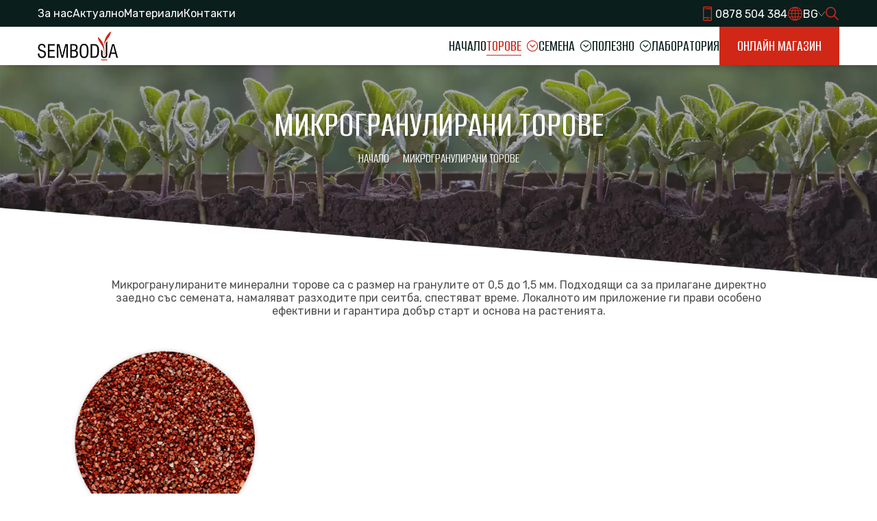

--- FILE ---
content_type: text/html; charset=UTF-8
request_url: https://sembodja.bg/%D0%BA%D0%B0%D1%82%D0%B5%D0%B3%D0%BE%D1%80%D0%B8%D1%8F/%D1%82%D0%BE%D1%80%D0%BE%D0%B2%D0%B5/%D0%BC%D0%B8%D0%BA%D1%80%D0%BE%D0%B3%D1%80%D0%B0%D0%BD%D1%83%D0%BB%D0%B8%D1%80%D0%B0%D0%BD%D0%B8-%D1%82%D0%BE%D1%80%D0%BE%D0%B2%D0%B5/
body_size: 10972
content:
<!doctype html>
<html lang="en">
<head>
	<meta charset="UTF-8" />
	<meta name="viewport" content="width=device-width, initial-scale=1" />
    <link rel="preconnect" href="https://fonts.googleapis.com">
<link rel="preconnect" href="https://fonts.gstatic.com" crossorigin>
<link href="https://fonts.googleapis.com/css2?family=Alumni+Sans:ital,wght@0,400;0,500;0,700;1,400;1,700&family=Rubik:wght@400;500;700&display=swap" rel="stylesheet">
	<title>Микрогранулирани торове | Sembodja.bg</title>
<link rel="alternate" hreflang="bg" href="https://sembodja.bg/категория/%d1%82%d0%be%d1%80%d0%be%d0%b2%d0%b5/%d0%bc%d0%b8%d0%ba%d1%80%d0%be%d0%b3%d1%80%d0%b0%d0%bd%d1%83%d0%bb%d0%b8%d1%80%d0%b0%d0%bd%d0%b8-%d1%82%d0%be%d1%80%d0%be%d0%b2%d0%b5/" />
<link rel="alternate" hreflang="en" href="https://sembodja.bg/en/категория/fertilizers/microgranulated-fertilizers/" />
<link rel="alternate" hreflang="x-default" href="https://sembodja.bg/категория/%d1%82%d0%be%d1%80%d0%be%d0%b2%d0%b5/%d0%bc%d0%b8%d0%ba%d1%80%d0%be%d0%b3%d1%80%d0%b0%d0%bd%d1%83%d0%bb%d0%b8%d1%80%d0%b0%d0%bd%d0%b8-%d1%82%d0%be%d1%80%d0%be%d0%b2%d0%b5/" />

		<!-- All in One SEO 4.9.0 - aioseo.com -->
	<meta name="description" content="Микрогранулираните минерални торове са с размер на гранулите от 0,5 до 1,5 мм. Подходящи са за прилагане директно заедно със семената, намаляват разходите при сеитба, спестяват време. Локалното им приложение ги прави особено ефективни и гарантира добър старт и основа на растенията." />
	<meta name="robots" content="max-image-preview:large" />
	<meta name="google-site-verification" content="google-site-verification=bfCBrr2Zr_bJh-4j9PU7Xl_n0q-st4E25i-Q2zGyXB8" />
	<link rel="canonical" href="https://sembodja.bg/категория/%d1%82%d0%be%d1%80%d0%be%d0%b2%d0%b5/%d0%bc%d0%b8%d0%ba%d1%80%d0%be%d0%b3%d1%80%d0%b0%d0%bd%d1%83%d0%bb%d0%b8%d1%80%d0%b0%d0%bd%d0%b8-%d1%82%d0%be%d1%80%d0%be%d0%b2%d0%b5/" />
	<meta name="generator" content="All in One SEO (AIOSEO) 4.9.0" />
		<script type="application/ld+json" class="aioseo-schema">
			{"@context":"https:\/\/schema.org","@graph":[{"@type":"BreadcrumbList","@id":"https:\/\/sembodja.bg\/%D0%BA%D0%B0%D1%82%D0%B5%D0%B3%D0%BE%D1%80%D0%B8%D1%8F\/%D1%82%D0%BE%D1%80%D0%BE%D0%B2%D0%B5\/%D0%BC%D0%B8%D0%BA%D1%80%D0%BE%D0%B3%D1%80%D0%B0%D0%BD%D1%83%D0%BB%D0%B8%D1%80%D0%B0%D0%BD%D0%B8-%D1%82%D0%BE%D1%80%D0%BE%D0%B2%D0%B5\/#breadcrumblist","itemListElement":[{"@type":"ListItem","@id":"https:\/\/sembodja.bg#listItem","position":1,"name":"\u041d\u0430\u0447\u0430\u043b\u043e","item":"https:\/\/sembodja.bg","nextItem":{"@type":"ListItem","@id":"https:\/\/sembodja.bg\/\u043a\u0430\u0442\u0435\u0433\u043e\u0440\u0438\u044f\/%d1%82%d0%be%d1%80%d0%be%d0%b2%d0%b5\/#listItem","name":"\u0422\u043e\u0440\u043e\u0432\u0435"}},{"@type":"ListItem","@id":"https:\/\/sembodja.bg\/\u043a\u0430\u0442\u0435\u0433\u043e\u0440\u0438\u044f\/%d1%82%d0%be%d1%80%d0%be%d0%b2%d0%b5\/#listItem","position":2,"name":"\u0422\u043e\u0440\u043e\u0432\u0435","item":"https:\/\/sembodja.bg\/\u043a\u0430\u0442\u0435\u0433\u043e\u0440\u0438\u044f\/%d1%82%d0%be%d1%80%d0%be%d0%b2%d0%b5\/","nextItem":{"@type":"ListItem","@id":"https:\/\/sembodja.bg\/\u043a\u0430\u0442\u0435\u0433\u043e\u0440\u0438\u044f\/%d1%82%d0%be%d1%80%d0%be%d0%b2%d0%b5\/%d0%bc%d0%b8%d0%ba%d1%80%d0%be%d0%b3%d1%80%d0%b0%d0%bd%d1%83%d0%bb%d0%b8%d1%80%d0%b0%d0%bd%d0%b8-%d1%82%d0%be%d1%80%d0%be%d0%b2%d0%b5\/#listItem","name":"\u041c\u0438\u043a\u0440\u043e\u0433\u0440\u0430\u043d\u0443\u043b\u0438\u0440\u0430\u043d\u0438 \u0442\u043e\u0440\u043e\u0432\u0435"},"previousItem":{"@type":"ListItem","@id":"https:\/\/sembodja.bg#listItem","name":"\u041d\u0430\u0447\u0430\u043b\u043e"}},{"@type":"ListItem","@id":"https:\/\/sembodja.bg\/\u043a\u0430\u0442\u0435\u0433\u043e\u0440\u0438\u044f\/%d1%82%d0%be%d1%80%d0%be%d0%b2%d0%b5\/%d0%bc%d0%b8%d0%ba%d1%80%d0%be%d0%b3%d1%80%d0%b0%d0%bd%d1%83%d0%bb%d0%b8%d1%80%d0%b0%d0%bd%d0%b8-%d1%82%d0%be%d1%80%d0%be%d0%b2%d0%b5\/#listItem","position":3,"name":"\u041c\u0438\u043a\u0440\u043e\u0433\u0440\u0430\u043d\u0443\u043b\u0438\u0440\u0430\u043d\u0438 \u0442\u043e\u0440\u043e\u0432\u0435","previousItem":{"@type":"ListItem","@id":"https:\/\/sembodja.bg\/\u043a\u0430\u0442\u0435\u0433\u043e\u0440\u0438\u044f\/%d1%82%d0%be%d1%80%d0%be%d0%b2%d0%b5\/#listItem","name":"\u0422\u043e\u0440\u043e\u0432\u0435"}}]},{"@type":"CollectionPage","@id":"https:\/\/sembodja.bg\/%D0%BA%D0%B0%D1%82%D0%B5%D0%B3%D0%BE%D1%80%D0%B8%D1%8F\/%D1%82%D0%BE%D1%80%D0%BE%D0%B2%D0%B5\/%D0%BC%D0%B8%D0%BA%D1%80%D0%BE%D0%B3%D1%80%D0%B0%D0%BD%D1%83%D0%BB%D0%B8%D1%80%D0%B0%D0%BD%D0%B8-%D1%82%D0%BE%D1%80%D0%BE%D0%B2%D0%B5\/#collectionpage","url":"https:\/\/sembodja.bg\/%D0%BA%D0%B0%D1%82%D0%B5%D0%B3%D0%BE%D1%80%D0%B8%D1%8F\/%D1%82%D0%BE%D1%80%D0%BE%D0%B2%D0%B5\/%D0%BC%D0%B8%D0%BA%D1%80%D0%BE%D0%B3%D1%80%D0%B0%D0%BD%D1%83%D0%BB%D0%B8%D1%80%D0%B0%D0%BD%D0%B8-%D1%82%D0%BE%D1%80%D0%BE%D0%B2%D0%B5\/","name":"\u041c\u0438\u043a\u0440\u043e\u0433\u0440\u0430\u043d\u0443\u043b\u0438\u0440\u0430\u043d\u0438 \u0442\u043e\u0440\u043e\u0432\u0435 | Sembodja.bg","description":"\u041c\u0438\u043a\u0440\u043e\u0433\u0440\u0430\u043d\u0443\u043b\u0438\u0440\u0430\u043d\u0438\u0442\u0435 \u043c\u0438\u043d\u0435\u0440\u0430\u043b\u043d\u0438 \u0442\u043e\u0440\u043e\u0432\u0435 \u0441\u0430 \u0441 \u0440\u0430\u0437\u043c\u0435\u0440 \u043d\u0430 \u0433\u0440\u0430\u043d\u0443\u043b\u0438\u0442\u0435 \u043e\u0442 0,5 \u0434\u043e 1,5 \u043c\u043c. \u041f\u043e\u0434\u0445\u043e\u0434\u044f\u0449\u0438 \u0441\u0430 \u0437\u0430 \u043f\u0440\u0438\u043b\u0430\u0433\u0430\u043d\u0435 \u0434\u0438\u0440\u0435\u043a\u0442\u043d\u043e \u0437\u0430\u0435\u0434\u043d\u043e \u0441\u044a\u0441 \u0441\u0435\u043c\u0435\u043d\u0430\u0442\u0430, \u043d\u0430\u043c\u0430\u043b\u044f\u0432\u0430\u0442 \u0440\u0430\u0437\u0445\u043e\u0434\u0438\u0442\u0435 \u043f\u0440\u0438 \u0441\u0435\u0438\u0442\u0431\u0430, \u0441\u043f\u0435\u0441\u0442\u044f\u0432\u0430\u0442 \u0432\u0440\u0435\u043c\u0435. \u041b\u043e\u043a\u0430\u043b\u043d\u043e\u0442\u043e \u0438\u043c \u043f\u0440\u0438\u043b\u043e\u0436\u0435\u043d\u0438\u0435 \u0433\u0438 \u043f\u0440\u0430\u0432\u0438 \u043e\u0441\u043e\u0431\u0435\u043d\u043e \u0435\u0444\u0435\u043a\u0442\u0438\u0432\u043d\u0438 \u0438 \u0433\u0430\u0440\u0430\u043d\u0442\u0438\u0440\u0430 \u0434\u043e\u0431\u044a\u0440 \u0441\u0442\u0430\u0440\u0442 \u0438 \u043e\u0441\u043d\u043e\u0432\u0430 \u043d\u0430 \u0440\u0430\u0441\u0442\u0435\u043d\u0438\u044f\u0442\u0430.","inLanguage":"bg-BG","isPartOf":{"@id":"https:\/\/sembodja.bg\/#website"},"breadcrumb":{"@id":"https:\/\/sembodja.bg\/%D0%BA%D0%B0%D1%82%D0%B5%D0%B3%D0%BE%D1%80%D0%B8%D1%8F\/%D1%82%D0%BE%D1%80%D0%BE%D0%B2%D0%B5\/%D0%BC%D0%B8%D0%BA%D1%80%D0%BE%D0%B3%D1%80%D0%B0%D0%BD%D1%83%D0%BB%D0%B8%D1%80%D0%B0%D0%BD%D0%B8-%D1%82%D0%BE%D1%80%D0%BE%D0%B2%D0%B5\/#breadcrumblist"}},{"@type":"Organization","@id":"https:\/\/sembodja.bg\/#organization","name":"\u0421\u0435\u043c\u0431\u043e\u0434\u0438\u0430","url":"https:\/\/sembodja.bg\/","logo":{"@type":"ImageObject","url":"https:\/\/sembodja.bg\/wp-content\/uploads\/2023\/04\/logo.png","@id":"https:\/\/sembodja.bg\/%D0%BA%D0%B0%D1%82%D0%B5%D0%B3%D0%BE%D1%80%D0%B8%D1%8F\/%D1%82%D0%BE%D1%80%D0%BE%D0%B2%D0%B5\/%D0%BC%D0%B8%D0%BA%D1%80%D0%BE%D0%B3%D1%80%D0%B0%D0%BD%D1%83%D0%BB%D0%B8%D1%80%D0%B0%D0%BD%D0%B8-%D1%82%D0%BE%D1%80%D0%BE%D0%B2%D0%B5\/#organizationLogo","width":117,"height":42},"image":{"@id":"https:\/\/sembodja.bg\/%D0%BA%D0%B0%D1%82%D0%B5%D0%B3%D0%BE%D1%80%D0%B8%D1%8F\/%D1%82%D0%BE%D1%80%D0%BE%D0%B2%D0%B5\/%D0%BC%D0%B8%D0%BA%D1%80%D0%BE%D0%B3%D1%80%D0%B0%D0%BD%D1%83%D0%BB%D0%B8%D1%80%D0%B0%D0%BD%D0%B8-%D1%82%D0%BE%D1%80%D0%BE%D0%B2%D0%B5\/#organizationLogo"}},{"@type":"WebSite","@id":"https:\/\/sembodja.bg\/#website","url":"https:\/\/sembodja.bg\/","name":"\u0421\u0435\u043c\u0431\u043e\u0434\u0438\u0430","inLanguage":"bg-BG","publisher":{"@id":"https:\/\/sembodja.bg\/#organization"}}]}
		</script>
		<!-- All in One SEO -->

<link rel='dns-prefetch' href='//cdnjs.cloudflare.com' />
<link rel="alternate" type="application/rss+xml" title="Sembodja.bg &raquo; Микрогранулирани торове Категория поток" href="https://sembodja.bg/категория/%d1%82%d0%be%d1%80%d0%be%d0%b2%d0%b5/%d0%bc%d0%b8%d0%ba%d1%80%d0%be%d0%b3%d1%80%d0%b0%d0%bd%d1%83%d0%bb%d0%b8%d1%80%d0%b0%d0%bd%d0%b8-%d1%82%d0%be%d1%80%d0%be%d0%b2%d0%b5/feed/" />
<style id='wp-img-auto-sizes-contain-inline-css' type='text/css'>
img:is([sizes=auto i],[sizes^="auto," i]){contain-intrinsic-size:3000px 1500px}
/*# sourceURL=wp-img-auto-sizes-contain-inline-css */
</style>
<link rel='stylesheet' id='wp-block-library-css' href='https://sembodja.bg/wp-includes/css/dist/block-library/style.min.css?ver=6.9' type='text/css' media='all' />
<link rel='stylesheet' id='wc-blocks-style-css' href='https://sembodja.bg/wp-content/plugins/woocommerce/assets/client/blocks/wc-blocks.css?ver=wc-10.3.7' type='text/css' media='all' />
<style id='global-styles-inline-css' type='text/css'>
:root{--wp--preset--aspect-ratio--square: 1;--wp--preset--aspect-ratio--4-3: 4/3;--wp--preset--aspect-ratio--3-4: 3/4;--wp--preset--aspect-ratio--3-2: 3/2;--wp--preset--aspect-ratio--2-3: 2/3;--wp--preset--aspect-ratio--16-9: 16/9;--wp--preset--aspect-ratio--9-16: 9/16;--wp--preset--color--black: #000000;--wp--preset--color--cyan-bluish-gray: #abb8c3;--wp--preset--color--white: #ffffff;--wp--preset--color--pale-pink: #f78da7;--wp--preset--color--vivid-red: #cf2e2e;--wp--preset--color--luminous-vivid-orange: #ff6900;--wp--preset--color--luminous-vivid-amber: #fcb900;--wp--preset--color--light-green-cyan: #7bdcb5;--wp--preset--color--vivid-green-cyan: #00d084;--wp--preset--color--pale-cyan-blue: #8ed1fc;--wp--preset--color--vivid-cyan-blue: #0693e3;--wp--preset--color--vivid-purple: #9b51e0;--wp--preset--gradient--vivid-cyan-blue-to-vivid-purple: linear-gradient(135deg,rgb(6,147,227) 0%,rgb(155,81,224) 100%);--wp--preset--gradient--light-green-cyan-to-vivid-green-cyan: linear-gradient(135deg,rgb(122,220,180) 0%,rgb(0,208,130) 100%);--wp--preset--gradient--luminous-vivid-amber-to-luminous-vivid-orange: linear-gradient(135deg,rgb(252,185,0) 0%,rgb(255,105,0) 100%);--wp--preset--gradient--luminous-vivid-orange-to-vivid-red: linear-gradient(135deg,rgb(255,105,0) 0%,rgb(207,46,46) 100%);--wp--preset--gradient--very-light-gray-to-cyan-bluish-gray: linear-gradient(135deg,rgb(238,238,238) 0%,rgb(169,184,195) 100%);--wp--preset--gradient--cool-to-warm-spectrum: linear-gradient(135deg,rgb(74,234,220) 0%,rgb(151,120,209) 20%,rgb(207,42,186) 40%,rgb(238,44,130) 60%,rgb(251,105,98) 80%,rgb(254,248,76) 100%);--wp--preset--gradient--blush-light-purple: linear-gradient(135deg,rgb(255,206,236) 0%,rgb(152,150,240) 100%);--wp--preset--gradient--blush-bordeaux: linear-gradient(135deg,rgb(254,205,165) 0%,rgb(254,45,45) 50%,rgb(107,0,62) 100%);--wp--preset--gradient--luminous-dusk: linear-gradient(135deg,rgb(255,203,112) 0%,rgb(199,81,192) 50%,rgb(65,88,208) 100%);--wp--preset--gradient--pale-ocean: linear-gradient(135deg,rgb(255,245,203) 0%,rgb(182,227,212) 50%,rgb(51,167,181) 100%);--wp--preset--gradient--electric-grass: linear-gradient(135deg,rgb(202,248,128) 0%,rgb(113,206,126) 100%);--wp--preset--gradient--midnight: linear-gradient(135deg,rgb(2,3,129) 0%,rgb(40,116,252) 100%);--wp--preset--font-size--small: 13px;--wp--preset--font-size--medium: 20px;--wp--preset--font-size--large: 36px;--wp--preset--font-size--x-large: 42px;--wp--preset--spacing--20: 0.44rem;--wp--preset--spacing--30: 0.67rem;--wp--preset--spacing--40: 1rem;--wp--preset--spacing--50: 1.5rem;--wp--preset--spacing--60: 2.25rem;--wp--preset--spacing--70: 3.38rem;--wp--preset--spacing--80: 5.06rem;--wp--preset--shadow--natural: 6px 6px 9px rgba(0, 0, 0, 0.2);--wp--preset--shadow--deep: 12px 12px 50px rgba(0, 0, 0, 0.4);--wp--preset--shadow--sharp: 6px 6px 0px rgba(0, 0, 0, 0.2);--wp--preset--shadow--outlined: 6px 6px 0px -3px rgb(255, 255, 255), 6px 6px rgb(0, 0, 0);--wp--preset--shadow--crisp: 6px 6px 0px rgb(0, 0, 0);}:where(.is-layout-flex){gap: 0.5em;}:where(.is-layout-grid){gap: 0.5em;}body .is-layout-flex{display: flex;}.is-layout-flex{flex-wrap: wrap;align-items: center;}.is-layout-flex > :is(*, div){margin: 0;}body .is-layout-grid{display: grid;}.is-layout-grid > :is(*, div){margin: 0;}:where(.wp-block-columns.is-layout-flex){gap: 2em;}:where(.wp-block-columns.is-layout-grid){gap: 2em;}:where(.wp-block-post-template.is-layout-flex){gap: 1.25em;}:where(.wp-block-post-template.is-layout-grid){gap: 1.25em;}.has-black-color{color: var(--wp--preset--color--black) !important;}.has-cyan-bluish-gray-color{color: var(--wp--preset--color--cyan-bluish-gray) !important;}.has-white-color{color: var(--wp--preset--color--white) !important;}.has-pale-pink-color{color: var(--wp--preset--color--pale-pink) !important;}.has-vivid-red-color{color: var(--wp--preset--color--vivid-red) !important;}.has-luminous-vivid-orange-color{color: var(--wp--preset--color--luminous-vivid-orange) !important;}.has-luminous-vivid-amber-color{color: var(--wp--preset--color--luminous-vivid-amber) !important;}.has-light-green-cyan-color{color: var(--wp--preset--color--light-green-cyan) !important;}.has-vivid-green-cyan-color{color: var(--wp--preset--color--vivid-green-cyan) !important;}.has-pale-cyan-blue-color{color: var(--wp--preset--color--pale-cyan-blue) !important;}.has-vivid-cyan-blue-color{color: var(--wp--preset--color--vivid-cyan-blue) !important;}.has-vivid-purple-color{color: var(--wp--preset--color--vivid-purple) !important;}.has-black-background-color{background-color: var(--wp--preset--color--black) !important;}.has-cyan-bluish-gray-background-color{background-color: var(--wp--preset--color--cyan-bluish-gray) !important;}.has-white-background-color{background-color: var(--wp--preset--color--white) !important;}.has-pale-pink-background-color{background-color: var(--wp--preset--color--pale-pink) !important;}.has-vivid-red-background-color{background-color: var(--wp--preset--color--vivid-red) !important;}.has-luminous-vivid-orange-background-color{background-color: var(--wp--preset--color--luminous-vivid-orange) !important;}.has-luminous-vivid-amber-background-color{background-color: var(--wp--preset--color--luminous-vivid-amber) !important;}.has-light-green-cyan-background-color{background-color: var(--wp--preset--color--light-green-cyan) !important;}.has-vivid-green-cyan-background-color{background-color: var(--wp--preset--color--vivid-green-cyan) !important;}.has-pale-cyan-blue-background-color{background-color: var(--wp--preset--color--pale-cyan-blue) !important;}.has-vivid-cyan-blue-background-color{background-color: var(--wp--preset--color--vivid-cyan-blue) !important;}.has-vivid-purple-background-color{background-color: var(--wp--preset--color--vivid-purple) !important;}.has-black-border-color{border-color: var(--wp--preset--color--black) !important;}.has-cyan-bluish-gray-border-color{border-color: var(--wp--preset--color--cyan-bluish-gray) !important;}.has-white-border-color{border-color: var(--wp--preset--color--white) !important;}.has-pale-pink-border-color{border-color: var(--wp--preset--color--pale-pink) !important;}.has-vivid-red-border-color{border-color: var(--wp--preset--color--vivid-red) !important;}.has-luminous-vivid-orange-border-color{border-color: var(--wp--preset--color--luminous-vivid-orange) !important;}.has-luminous-vivid-amber-border-color{border-color: var(--wp--preset--color--luminous-vivid-amber) !important;}.has-light-green-cyan-border-color{border-color: var(--wp--preset--color--light-green-cyan) !important;}.has-vivid-green-cyan-border-color{border-color: var(--wp--preset--color--vivid-green-cyan) !important;}.has-pale-cyan-blue-border-color{border-color: var(--wp--preset--color--pale-cyan-blue) !important;}.has-vivid-cyan-blue-border-color{border-color: var(--wp--preset--color--vivid-cyan-blue) !important;}.has-vivid-purple-border-color{border-color: var(--wp--preset--color--vivid-purple) !important;}.has-vivid-cyan-blue-to-vivid-purple-gradient-background{background: var(--wp--preset--gradient--vivid-cyan-blue-to-vivid-purple) !important;}.has-light-green-cyan-to-vivid-green-cyan-gradient-background{background: var(--wp--preset--gradient--light-green-cyan-to-vivid-green-cyan) !important;}.has-luminous-vivid-amber-to-luminous-vivid-orange-gradient-background{background: var(--wp--preset--gradient--luminous-vivid-amber-to-luminous-vivid-orange) !important;}.has-luminous-vivid-orange-to-vivid-red-gradient-background{background: var(--wp--preset--gradient--luminous-vivid-orange-to-vivid-red) !important;}.has-very-light-gray-to-cyan-bluish-gray-gradient-background{background: var(--wp--preset--gradient--very-light-gray-to-cyan-bluish-gray) !important;}.has-cool-to-warm-spectrum-gradient-background{background: var(--wp--preset--gradient--cool-to-warm-spectrum) !important;}.has-blush-light-purple-gradient-background{background: var(--wp--preset--gradient--blush-light-purple) !important;}.has-blush-bordeaux-gradient-background{background: var(--wp--preset--gradient--blush-bordeaux) !important;}.has-luminous-dusk-gradient-background{background: var(--wp--preset--gradient--luminous-dusk) !important;}.has-pale-ocean-gradient-background{background: var(--wp--preset--gradient--pale-ocean) !important;}.has-electric-grass-gradient-background{background: var(--wp--preset--gradient--electric-grass) !important;}.has-midnight-gradient-background{background: var(--wp--preset--gradient--midnight) !important;}.has-small-font-size{font-size: var(--wp--preset--font-size--small) !important;}.has-medium-font-size{font-size: var(--wp--preset--font-size--medium) !important;}.has-large-font-size{font-size: var(--wp--preset--font-size--large) !important;}.has-x-large-font-size{font-size: var(--wp--preset--font-size--x-large) !important;}
/*# sourceURL=global-styles-inline-css */
</style>

<style id='classic-theme-styles-inline-css' type='text/css'>
/*! This file is auto-generated */
.wp-block-button__link{color:#fff;background-color:#32373c;border-radius:9999px;box-shadow:none;text-decoration:none;padding:calc(.667em + 2px) calc(1.333em + 2px);font-size:1.125em}.wp-block-file__button{background:#32373c;color:#fff;text-decoration:none}
/*# sourceURL=/wp-includes/css/classic-themes.min.css */
</style>
<link rel='stylesheet' id='contact-form-7-css' href='https://sembodja.bg/wp-content/plugins/contact-form-7/includes/css/styles.css?ver=6.1.3' type='text/css' media='all' />
<style id='woocommerce-inline-inline-css' type='text/css'>
.woocommerce form .form-row .required { visibility: visible; }
/*# sourceURL=woocommerce-inline-inline-css */
</style>
<link rel='stylesheet' id='brands-styles-css' href='https://sembodja.bg/wp-content/plugins/woocommerce/assets/css/brands.css?ver=10.3.7' type='text/css' media='all' />
<link rel='stylesheet' id='bootstrap-css' href='https://sembodja.bg/wp-content/themes/sembodja/assets/css/bootstrap.min.css?ver=6.9' type='text/css' media='all' />
<link rel='stylesheet' id='slick-css' href='https://sembodja.bg/wp-content/themes/sembodja/assets/css/slick-carousel.css?ver=6.9' type='text/css' media='all' />
<link rel='stylesheet' id='icons-css' href='https://sembodja.bg/wp-content/themes/sembodja/assets/icons/style.css?ver=6.9' type='text/css' media='all' />
<link rel='stylesheet' id='font-css' href='https://sembodja.bg/wp-content/themes/sembodja/assets/fonts/alumni-sans/stylesheet.css?ver=6.9' type='text/css' media='all' />
<link rel='stylesheet' id='fancybox-css' href='https://cdnjs.cloudflare.com/ajax/libs/fancybox/3.5.7/jquery.fancybox.min.css?ver=3.5.7' type='text/css' media='all' />
<link rel='stylesheet' id='hristo-css' href='https://sembodja.bg/wp-content/themes/sembodja/style-hristo.css?ver=6.9' type='text/css' media='all' />
<link rel='stylesheet' id='main-css' href='https://sembodja.bg/wp-content/themes/sembodja/style.css?ver=6.9' type='text/css' media='all' />
<script type="text/javascript" id="wpml-cookie-js-extra">
/* <![CDATA[ */
var wpml_cookies = {"wp-wpml_current_language":{"value":"bg","expires":1,"path":"/"}};
var wpml_cookies = {"wp-wpml_current_language":{"value":"bg","expires":1,"path":"/"}};
//# sourceURL=wpml-cookie-js-extra
/* ]]> */
</script>
<script type="text/javascript" src="https://sembodja.bg/wp-content/plugins/sitepress-multilingual-cms/res/js/cookies/language-cookie.js?ver=485900" id="wpml-cookie-js" defer="defer" data-wp-strategy="defer"></script>
<script type="text/javascript" src="https://sembodja.bg/wp-includes/js/jquery/jquery.min.js?ver=3.7.1" id="jquery-core-js"></script>
<script type="text/javascript" src="https://sembodja.bg/wp-content/plugins/woocommerce/assets/js/jquery-blockui/jquery.blockUI.min.js?ver=2.7.0-wc.10.3.7" id="wc-jquery-blockui-js" defer="defer" data-wp-strategy="defer"></script>
<script type="text/javascript" src="https://sembodja.bg/wp-content/plugins/woocommerce/assets/js/js-cookie/js.cookie.min.js?ver=2.1.4-wc.10.3.7" id="wc-js-cookie-js" defer="defer" data-wp-strategy="defer"></script>
<script type="text/javascript" id="woocommerce-js-extra">
/* <![CDATA[ */
var woocommerce_params = {"ajax_url":"/wp-admin/admin-ajax.php","wc_ajax_url":"/?wc-ajax=%%endpoint%%","i18n_password_show":"\u041f\u043e\u043a\u0430\u0437\u0432\u0430\u043d\u0435 \u043d\u0430 \u043f\u0430\u0440\u043e\u043b\u0430\u0442\u0430","i18n_password_hide":"\u0421\u043a\u0440\u0438\u0432\u0430\u043d\u0435 \u043d\u0430 \u043f\u0430\u0440\u043e\u043b\u0430\u0442\u0430"};
//# sourceURL=woocommerce-js-extra
/* ]]> */
</script>
<script type="text/javascript" src="https://sembodja.bg/wp-content/plugins/woocommerce/assets/js/frontend/woocommerce.min.js?ver=10.3.7" id="woocommerce-js" defer="defer" data-wp-strategy="defer"></script>
<script type="text/javascript" src="https://sembodja.bg/wp-content/themes/sembodja/assets/js/gsap.min.js?ver=6.9" id="gsap-js"></script>
<script type="text/javascript" src="https://sembodja.bg/wp-content/themes/sembodja/assets/js/slick-custom.js?ver=6.9" id="slick-js"></script>
<script type="text/javascript" id="scripts-js-extra">
/* <![CDATA[ */
var ss = {"back":"\u041d\u0430\u0437\u0430\u0434","readmore":"\u041f\u0440\u043e\u0447\u0435\u0442\u0438 \u043e\u0449\u0435","readless":"\u0421\u043a\u0440\u0438\u0439","showmore":"\u0412\u0438\u0436 \u0432\u0441\u0438\u0447\u043a\u0438","showless":"\u0412\u0438\u0436 \u043f\u043e-\u043c\u0430\u043b\u043a\u043e","loading":"\u0417\u0430\u0440\u0435\u0436\u0434\u0430\u043d\u0435","ajaxurl":"https://sembodja.bg/wp-admin/admin-ajax.php"};
//# sourceURL=scripts-js-extra
/* ]]> */
</script>
<script type="text/javascript" src="https://sembodja.bg/wp-content/themes/sembodja/assets/js/main.js?ver=6.9" id="scripts-js"></script>
<script type="text/javascript" src="https://sembodja.bg/wp-content/themes/sembodja/assets/js/marto.js?ver=6.9" id="marto-js"></script>
<script></script><link rel="https://api.w.org/" href="https://sembodja.bg/wp-json/" /><link rel="alternate" title="JSON" type="application/json" href="https://sembodja.bg/wp-json/wp/v2/product_cat/23" /><link rel="EditURI" type="application/rsd+xml" title="RSD" href="https://sembodja.bg/xmlrpc.php?rsd" />

<meta name="generator" content="WPML ver:4.8.5 stt:7,1;" />
<style>:root {
			--lazy-loader-animation-duration: 300ms;
		}
		  
		.lazyload {
	display: block;
}

.lazyload,
        .lazyloading {
			opacity: 0;
		}


		.lazyloaded {
			opacity: 1;
			transition: opacity 300ms;
			transition: opacity var(--lazy-loader-animation-duration);
		}.lazyloading {
	color: transparent;
	opacity: 1;
	transition: opacity 300ms;
	transition: opacity var(--lazy-loader-animation-duration);
	background: url("data:image/svg+xml,%3Csvg%20width%3D%2244%22%20height%3D%2244%22%20xmlns%3D%22http%3A%2F%2Fwww.w3.org%2F2000%2Fsvg%22%20stroke%3D%22%23333333%22%3E%3Cg%20fill%3D%22none%22%20fill-rule%3D%22evenodd%22%20stroke-width%3D%222%22%3E%3Ccircle%20cx%3D%2222%22%20cy%3D%2222%22%20r%3D%221%22%3E%3Canimate%20attributeName%3D%22r%22%20begin%3D%220s%22%20dur%3D%221.8s%22%20values%3D%221%3B%2020%22%20calcMode%3D%22spline%22%20keyTimes%3D%220%3B%201%22%20keySplines%3D%220.165%2C%200.84%2C%200.44%2C%201%22%20repeatCount%3D%22indefinite%22%2F%3E%3Canimate%20attributeName%3D%22stroke-opacity%22%20begin%3D%220s%22%20dur%3D%221.8s%22%20values%3D%221%3B%200%22%20calcMode%3D%22spline%22%20keyTimes%3D%220%3B%201%22%20keySplines%3D%220.3%2C%200.61%2C%200.355%2C%201%22%20repeatCount%3D%22indefinite%22%2F%3E%3C%2Fcircle%3E%3Ccircle%20cx%3D%2222%22%20cy%3D%2222%22%20r%3D%221%22%3E%3Canimate%20attributeName%3D%22r%22%20begin%3D%22-0.9s%22%20dur%3D%221.8s%22%20values%3D%221%3B%2020%22%20calcMode%3D%22spline%22%20keyTimes%3D%220%3B%201%22%20keySplines%3D%220.165%2C%200.84%2C%200.44%2C%201%22%20repeatCount%3D%22indefinite%22%2F%3E%3Canimate%20attributeName%3D%22stroke-opacity%22%20begin%3D%22-0.9s%22%20dur%3D%221.8s%22%20values%3D%221%3B%200%22%20calcMode%3D%22spline%22%20keyTimes%3D%220%3B%201%22%20keySplines%3D%220.3%2C%200.61%2C%200.355%2C%201%22%20repeatCount%3D%22indefinite%22%2F%3E%3C%2Fcircle%3E%3C%2Fg%3E%3C%2Fsvg%3E") no-repeat;
	background-size: 2em 2em;
	background-position: center center;
}

.lazyloaded {
	animation-name: loaded;
	animation-duration: 300ms;
	animation-duration: var(--lazy-loader-animation-duration);
	transition: none;
}

@keyframes loaded {
	from {
		opacity: 0;
	}

	to {
		opacity: 1;
	}
}</style><noscript><style>.lazyload { display: none; } .lazyload[class*="lazy-loader-background-element-"] { display: block; opacity: 1; }</style></noscript>	<noscript><style>.woocommerce-product-gallery{ opacity: 1 !important; }</style></noscript>
	<meta name="generator" content="Powered by WPBakery Page Builder - drag and drop page builder for WordPress."/>
<link rel="icon" href="https://sembodja.bg/wp-content/uploads/2023/05/Sembodja-fav.png" sizes="32x32" />
<link rel="icon" href="https://sembodja.bg/wp-content/uploads/2023/05/Sembodja-fav.png" sizes="192x192" />
<link rel="apple-touch-icon" href="https://sembodja.bg/wp-content/uploads/2023/05/Sembodja-fav.png" />
<meta name="msapplication-TileImage" content="https://sembodja.bg/wp-content/uploads/2023/05/Sembodja-fav.png" />
<noscript><style> .wpb_animate_when_almost_visible { opacity: 1; }</style></noscript><!-- Google tag (gtag.js) -->
<script async src="https://www.googletagmanager.com/gtag/js?id=G-NLSL4614SW"></script>
<script>
  window.dataLayer = window.dataLayer || [];
  function gtag(){dataLayer.push(arguments);}
  gtag('js', new Date());

  gtag('config', 'G-NLSL4614SW');
</script>	
</head>
<body class="archive tax-product_cat term-23 wp-theme-sembodja theme-sembodja woocommerce woocommerce-page woocommerce-no-js wpb-js-composer js-comp-ver-8.7.2 vc_responsive">
<header id="header" class="header-wrap">
    <div class="header-top">    
        <div class="container">
            <div class="header-inner-top">
                <div class="left">
                    <div class="top-menu-container"><ul id="menu-top" class="top-menu"><li id="menu-item-100" class="menu-item menu-item-type-post_type menu-item-object-page menu-item-100"><a href="https://sembodja.bg/%d0%b7%d0%b0-%d0%bd%d0%b0%d1%81/">За нас</a></li>
<li id="menu-item-99" class="menu-item menu-item-type-post_type menu-item-object-page menu-item-99"><a href="https://sembodja.bg/%d0%b0%d0%ba%d1%82%d1%83%d0%b0%d0%bb%d0%bd%d0%be/">Актуално</a></li>
<li id="menu-item-102" class="menu-item menu-item-type-post_type menu-item-object-page menu-item-102"><a href="https://sembodja.bg/%d0%bf%d0%b5%d1%87%d0%b0%d1%82%d0%bd%d0%b8-%d0%bc%d0%b0%d1%82%d0%b5%d1%80%d0%b8%d0%b0%d0%bb%d0%b8/">Материали</a></li>
<li id="menu-item-101" class="menu-item menu-item-type-post_type menu-item-object-page menu-item-101"><a href="https://sembodja.bg/%d0%ba%d0%be%d0%bd%d1%82%d0%b0%d0%ba%d1%82%d0%b8/">Контакти</a></li>
</ul></div>                </div>
                <div class="right">
                    <a href="tel:0878 504 384" class="phone"><span class="icon icon-phone"></span><span class="text">0878 504 384</span></a><div class="lang-switch"><div class="curr-lang"><span class="icon icon-globe"></span><span class="text">bg</span><span class="icon icon-arrow-up"></span></div><div class="select-lang"><a href="https://sembodja.bg/en/категория/fertilizers/microgranulated-fertilizers/">en</a></div></div><div class="toggle-search-btn"><span class="icon icon-search"></span></div>                </div>
            </div>
        </div>
    </div>
    <div class="header-main-wraper">
        <div class="container">
            <div class="header-main">
                <div class="header-logo"><a href="https://sembodja.bg/" aria-label="logo"><img width="117" height="42" src="https://sembodja.bg/wp-content/uploads/2023/04/logo.png" class="attachment-full size-full" alt="" decoding="async" /></a></div><div class="primary-menu-container hidden-xs hidden-sm hidden-md"><ul id="menu-primary" class="primary-menu"><li class="menu-item menu-item-type-post_type menu-item-object-page menu-item-home"><a href="https://sembodja.bg/">Начало</a></li>
<li class="menu-item menu-item-type-custom menu-item-object-custom current-menu-ancestor current-menu-parent menu-item-has-children"><a href="#"><span class="item_outer"><span class="item_text">Торове</span></span></a>
<ul class="sub-menu">
<li class="menu-item menu-item-type-taxonomy menu-item-object-product_cat"><a href="https://sembodja.bg/категория/%d1%82%d0%be%d1%80%d0%be%d0%b2%d0%b5/%d1%81%d0%b5%d0%bc%d0%b1%d0%be%d0%b4%d0%b8%d0%b0-%d0%bf%d1%80%d0%b5%d0%bc%d0%b8%d1%83%d0%bc-%d1%82%d0%be%d1%80%d0%be%d0%b2%d0%b5/">Сембодиа Премиум</a></li>
<li class="menu-item menu-item-type-taxonomy menu-item-object-product_cat"><a href="https://sembodja.bg/категория/%d1%82%d0%be%d1%80%d0%be%d0%b2%d0%b5/%d0%b0%d0%b7%d0%be%d1%82%d0%bd%d0%b8-%d1%82%d0%be%d1%80%d0%be%d0%b2%d0%b5/">Азотни торове</a></li>
<li class="menu-item menu-item-type-taxonomy menu-item-object-product_cat"><a href="https://sembodja.bg/категория/%d1%82%d0%be%d1%80%d0%be%d0%b2%d0%b5/%d0%ba%d0%be%d0%bc%d0%b1%d0%b8%d0%bd%d0%b8%d1%80%d0%b0%d0%bd%d0%b8-%d0%b0%d0%b7%d0%be%d1%82%d0%bd%d0%be-%d1%84%d0%be%d1%81%d1%84%d0%be%d1%80%d0%bd%d0%b8-%d1%82%d0%be%d1%80%d0%be%d0%b2%d0%b5/">Комбинирани азотно-фосфорни торове</a></li>
<li class="menu-item menu-item-type-taxonomy menu-item-object-product_cat"><a href="https://sembodja.bg/категория/%d1%82%d0%be%d1%80%d0%be%d0%b2%d0%b5/%d0%ba%d0%be%d0%bc%d0%b1%d0%b8%d0%bd%d0%b8%d1%80%d0%b0%d0%bd%d0%b8-npk-%d1%82%d0%be%d1%80%d0%be%d0%b2%d0%b5/">Комбинирани NPK-торове</a></li>
<li class="menu-item menu-item-type-taxonomy menu-item-object-product_cat"><a href="https://sembodja.bg/категория/%d1%82%d0%be%d1%80%d0%be%d0%b2%d0%b5/%d0%ba%d0%b0%d0%bb%d0%b8%d0%b5%d0%b2%d0%b8-%d1%82%d0%be%d1%80%d0%be%d0%b2%d0%b5/">Калиеви торове</a></li>
<li class="menu-item menu-item-type-taxonomy menu-item-object-product_cat current-menu-item"><a href="https://sembodja.bg/категория/%d1%82%d0%be%d1%80%d0%be%d0%b2%d0%b5/%d0%bc%d0%b8%d0%ba%d1%80%d0%be%d0%b3%d1%80%d0%b0%d0%bd%d1%83%d0%bb%d0%b8%d1%80%d0%b0%d0%bd%d0%b8-%d1%82%d0%be%d1%80%d0%be%d0%b2%d0%b5/">Микрогранулирани торове</a></li>
<li class="menu-item menu-item-type-taxonomy menu-item-object-product_cat"><a href="https://sembodja.bg/категория/%d1%82%d0%be%d1%80%d0%be%d0%b2%d0%b5/%d1%82%d0%b5%d1%87%d0%bd%d0%b8-%d1%82%d0%be%d1%80%d0%be%d0%b2%d0%b5/">Течни торове</a></li>
<li class="menu-item menu-item-type-taxonomy menu-item-object-product_cat"><a href="https://sembodja.bg/категория/%d1%82%d0%be%d1%80%d0%be%d0%b2%d0%b5/%d0%b2%d0%be%d0%b4%d0%be%d1%80%d0%b0%d0%b7%d1%82%d0%b2%d0%be%d1%80%d0%b8%d0%bc%d0%b8-%d1%82%d0%be%d1%80%d0%be%d0%b2%d0%b5/">Водоразтворими торове</a></li>
<li class="menu-item menu-item-type-taxonomy menu-item-object-product_cat"><a href="https://sembodja.bg/категория/%d1%82%d0%be%d1%80%d0%be%d0%b2%d0%b5/%d0%bb%d0%b8%d1%81%d1%82%d0%bd%d0%b8-%d1%82%d0%be%d1%80%d0%be%d0%b2%d0%b5-%d0%b8-%d0%b1%d0%b8%d0%be%d1%81%d1%82%d0%b8%d0%bc%d1%83%d0%bb%d0%b0%d0%bd%d1%82%d0%b8/">Листни торове и биостимуланти</a></li>
<li class="menu-item menu-item-type-taxonomy menu-item-object-product_cat"><a href="https://sembodja.bg/категория/%d1%82%d0%be%d1%80%d0%be%d0%b2%d0%b5/%d1%85%d0%b5%d0%bb%d0%b0%d1%82%d0%b8%d1%80%d0%b0%d0%bd%d0%b8-%d0%bc%d0%b8%d0%ba%d1%80%d0%be%d0%b5%d0%bb%d0%b5%d0%bc%d0%b5%d0%bd%d1%82%d0%b8/">Хелатирани микроелементи</a></li>
</ul>
</li>
<li class="menu-item menu-item-type-custom menu-item-object-custom menu-item-has-children"><a href="#"><span class="item_outer"><span class="item_text">Семена</span></span></a>
<ul class="sub-menu">
<li class="menu-item menu-item-type-taxonomy menu-item-object-product_cat"><a href="https://sembodja.bg/категория/%d1%81%d0%b5%d0%bc%d0%b5%d0%bd%d0%b0/%d1%81%d0%b5%d0%bc%d0%b5%d0%bd%d0%b0-%d0%bf%d1%88%d0%b5%d0%bd%d0%b8%d1%86%d0%b0/">Пшеница</a></li>
<li class="menu-item menu-item-type-taxonomy menu-item-object-product_cat"><a href="https://sembodja.bg/категория/%d1%81%d0%b5%d0%bc%d0%b5%d0%bd%d0%b0/%d1%81%d0%b5%d0%bc%d0%b5%d0%bd%d0%b0-%d1%86%d0%b0%d1%80%d0%b5%d0%b2%d0%b8%d1%86%d0%b0/">Царевица</a></li>
<li class="menu-item menu-item-type-taxonomy menu-item-object-product_cat"><a href="https://sembodja.bg/категория/%d1%81%d0%b5%d0%bc%d0%b5%d0%bd%d0%b0/%d1%81%d0%b5%d0%bc%d0%b5%d0%bd%d0%b0-%d1%81%d0%bb%d1%8a%d0%bd%d1%87%d0%be%d0%b3%d0%bb%d0%b5%d0%b4/">Слънчоглед</a></li>
<li class="menu-item menu-item-type-taxonomy menu-item-object-product_cat"><a href="https://sembodja.bg/категория/%d1%81%d0%b5%d0%bc%d0%b5%d0%bd%d0%b0/%d1%81%d0%b5%d0%bc%d0%b5%d0%bd%d0%b0-%d1%80%d0%b0%d0%bf%d0%b8%d1%86%d0%b0/">Рапица</a></li>
<li class="menu-item menu-item-type-taxonomy menu-item-object-product_cat"><a href="https://sembodja.bg/категория/%d1%81%d0%b5%d0%bc%d0%b5%d0%bd%d0%b0/%d1%81%d0%b5%d0%bc%d0%b5%d0%bd%d0%b0-%d1%81%d0%be%d1%80%d0%b3%d0%be/">Сорго</a></li>
<li class="menu-item menu-item-type-taxonomy menu-item-object-product_cat"><a href="https://sembodja.bg/категория/%d1%81%d0%b5%d0%bc%d0%b5%d0%bd%d0%b0/%d1%81%d0%b5%d0%bc%d0%b5%d0%bd%d0%b0-%d0%bb%d1%8e%d1%86%d0%b5%d1%80%d0%bd%d0%b0/">Люцерна</a></li>
</ul>
</li>
<li class="menu-item menu-item-type-post_type menu-item-object-page menu-item-has-children"><a href="https://sembodja.bg/%d0%bf%d0%be%d0%bb%d0%b5%d0%b7%d0%bd%d0%be/"><span class="item_outer"><span class="item_text">Полезно</span></span></a>
<ul class="sub-menu">
<li class="menu-item menu-item-type-custom menu-item-object-custom"><a href="https://sembodja.bg/полезно/#recomendations">Препоръки</a></li>
<li class="menu-item menu-item-type-custom menu-item-object-custom"><a href="https://sembodja.bg/полезно/#practical-advices">Практически съвети</a></li>
<li class="menu-item menu-item-type-custom menu-item-object-custom"><a href="https://sembodja.bg/полезно/#food">За храненето</a></li>
</ul>
</li>
<li class="menu-item menu-item-type-post_type menu-item-object-page"><a href="https://sembodja.bg/%d0%bb%d0%b0%d0%b1%d0%be%d1%80%d0%b0%d1%82%d0%be%d1%80%d0%b8%d1%8f/">Лаборатория</a></li>
<li class="styled-button menu-item menu-item-type-custom menu-item-object-custom"><a target="_blank" href="https://shop.sembodja.bg/" class="styled-button-link">Онлайн магазин</a></li>
</ul></div>                <div id="mob-button" class="toggle-mob-button"><span class="menu-closed icon icon-menu"></span><span class="menu-open icon icon-close"></span></div>
            </div>
        </div>
    </div>
    <div class="header-mobile">
        <div class="mob-wrapper">
            <div class="close-btn"><span class="icon icon-close"></span></div>
            <div class="mobile-menu-wrap-elements"><div class="mobile-menu-header-wrap"><div class="toggle-search-btn"><span class="icon icon-search"></span></div><div class="lang-switch"><div class="curr-lang"><span class="icon icon-globe"></span><span class="text">bg</span><span class="icon icon-arrow-up"></span></div><div class="select-lang"><a href="https://sembodja.bg/en/категория/fertilizers/microgranulated-fertilizers/">en</a></div></div></div><div class="mobile-menu-container"><ul id="menu-mobile" class="mobile-menu"><li class="menu-item menu-item-type-post_type menu-item-object-page menu-item-home"><a href="https://sembodja.bg/">Начало</a></li>
<li class="menu-item menu-item-type-custom menu-item-object-custom current-menu-ancestor current-menu-parent menu-item-has-children"><a href="#"><span class="item_outer"><span class="item_text">Торове</span></span></a>
<ul class="sub-menu">
<li class="menu-item menu-item-type-taxonomy menu-item-object-product_cat"><a href="https://sembodja.bg/категория/%d1%82%d0%be%d1%80%d0%be%d0%b2%d0%b5/%d0%b0%d0%b7%d0%be%d1%82%d0%bd%d0%b8-%d1%82%d0%be%d1%80%d0%be%d0%b2%d0%b5/">Азотни торове</a></li>
<li class="menu-item menu-item-type-taxonomy menu-item-object-product_cat"><a href="https://sembodja.bg/категория/%d1%82%d0%be%d1%80%d0%be%d0%b2%d0%b5/%d0%ba%d0%be%d0%bc%d0%b1%d0%b8%d0%bd%d0%b8%d1%80%d0%b0%d0%bd%d0%b8-%d0%b0%d0%b7%d0%be%d1%82%d0%bd%d0%be-%d1%84%d0%be%d1%81%d1%84%d0%be%d1%80%d0%bd%d0%b8-%d1%82%d0%be%d1%80%d0%be%d0%b2%d0%b5/">Комбинирани азотно-фосфорни торове</a></li>
<li class="menu-item menu-item-type-taxonomy menu-item-object-product_cat"><a href="https://sembodja.bg/категория/%d1%82%d0%be%d1%80%d0%be%d0%b2%d0%b5/%d0%ba%d0%be%d0%bc%d0%b1%d0%b8%d0%bd%d0%b8%d1%80%d0%b0%d0%bd%d0%b8-npk-%d1%82%d0%be%d1%80%d0%be%d0%b2%d0%b5/">Комбинирани NPK-торове</a></li>
<li class="menu-item menu-item-type-taxonomy menu-item-object-product_cat"><a href="https://sembodja.bg/категория/%d1%82%d0%be%d1%80%d0%be%d0%b2%d0%b5/%d0%b2%d0%be%d0%b4%d0%be%d1%80%d0%b0%d0%b7%d1%82%d0%b2%d0%be%d1%80%d0%b8%d0%bc%d0%b8-%d1%82%d0%be%d1%80%d0%be%d0%b2%d0%b5/">Водоразтворими торове</a></li>
<li class="menu-item menu-item-type-taxonomy menu-item-object-product_cat"><a href="https://sembodja.bg/категория/%d1%82%d0%be%d1%80%d0%be%d0%b2%d0%b5/%d0%ba%d0%b0%d0%bb%d0%b8%d0%b5%d0%b2%d0%b8-%d1%82%d0%be%d1%80%d0%be%d0%b2%d0%b5/">Калиеви торове</a></li>
<li class="menu-item menu-item-type-taxonomy menu-item-object-product_cat current-menu-item"><a href="https://sembodja.bg/категория/%d1%82%d0%be%d1%80%d0%be%d0%b2%d0%b5/%d0%bc%d0%b8%d0%ba%d1%80%d0%be%d0%b3%d1%80%d0%b0%d0%bd%d1%83%d0%bb%d0%b8%d1%80%d0%b0%d0%bd%d0%b8-%d1%82%d0%be%d1%80%d0%be%d0%b2%d0%b5/">Микрогранулирани торове</a></li>
<li class="menu-item menu-item-type-taxonomy menu-item-object-product_cat"><a href="https://sembodja.bg/категория/%d1%82%d0%be%d1%80%d0%be%d0%b2%d0%b5/%d1%81%d0%b5%d0%bc%d0%b1%d0%be%d0%b4%d0%b8%d0%b0-%d0%bf%d1%80%d0%b5%d0%bc%d0%b8%d1%83%d0%bc-%d1%82%d0%be%d1%80%d0%be%d0%b2%d0%b5/">Сембодиа Премиум торове</a></li>
<li class="menu-item menu-item-type-taxonomy menu-item-object-product_cat"><a href="https://sembodja.bg/категория/%d1%82%d0%be%d1%80%d0%be%d0%b2%d0%b5/%d1%82%d0%b5%d1%87%d0%bd%d0%b8-%d1%82%d0%be%d1%80%d0%be%d0%b2%d0%b5/">Течни торове</a></li>
<li class="menu-item menu-item-type-taxonomy menu-item-object-product_cat"><a href="https://sembodja.bg/категория/%d1%82%d0%be%d1%80%d0%be%d0%b2%d0%b5/%d1%85%d0%b5%d0%bb%d0%b0%d1%82%d0%b8%d1%80%d0%b0%d0%bd%d0%b8-%d0%bc%d0%b8%d0%ba%d1%80%d0%be%d0%b5%d0%bb%d0%b5%d0%bc%d0%b5%d0%bd%d1%82%d0%b8/">Хелатирани микроелементи</a></li>
<li class="menu-item menu-item-type-taxonomy menu-item-object-product_cat"><a href="https://sembodja.bg/категория/%d1%82%d0%be%d1%80%d0%be%d0%b2%d0%b5/%d0%bb%d0%b8%d1%81%d1%82%d0%bd%d0%b8-%d1%82%d0%be%d1%80%d0%be%d0%b2%d0%b5-%d0%b8-%d0%b1%d0%b8%d0%be%d1%81%d1%82%d0%b8%d0%bc%d1%83%d0%bb%d0%b0%d0%bd%d1%82%d0%b8/">Листни торове и биостимуланти</a></li>
</ul>
</li>
<li class="menu-item menu-item-type-custom menu-item-object-custom menu-item-has-children"><a href="#"><span class="item_outer"><span class="item_text">Семена</span></span></a>
<ul class="sub-menu">
<li class="menu-item menu-item-type-taxonomy menu-item-object-product_cat"><a href="https://sembodja.bg/категория/%d1%81%d0%b5%d0%bc%d0%b5%d0%bd%d0%b0/%d1%81%d0%b5%d0%bc%d0%b5%d0%bd%d0%b0-%d0%bf%d1%88%d0%b5%d0%bd%d0%b8%d1%86%d0%b0/">Пшеница</a></li>
<li class="menu-item menu-item-type-taxonomy menu-item-object-product_cat"><a href="https://sembodja.bg/категория/%d1%81%d0%b5%d0%bc%d0%b5%d0%bd%d0%b0/%d1%81%d0%b5%d0%bc%d0%b5%d0%bd%d0%b0-%d1%86%d0%b0%d1%80%d0%b5%d0%b2%d0%b8%d1%86%d0%b0/">Царевица</a></li>
<li class="menu-item menu-item-type-taxonomy menu-item-object-product_cat"><a href="https://sembodja.bg/категория/%d1%81%d0%b5%d0%bc%d0%b5%d0%bd%d0%b0/%d1%81%d0%b5%d0%bc%d0%b5%d0%bd%d0%b0-%d1%81%d0%bb%d1%8a%d0%bd%d1%87%d0%be%d0%b3%d0%bb%d0%b5%d0%b4/">Слънчоглед</a></li>
<li class="menu-item menu-item-type-taxonomy menu-item-object-product_cat"><a href="https://sembodja.bg/категория/%d1%81%d0%b5%d0%bc%d0%b5%d0%bd%d0%b0/%d1%81%d0%b5%d0%bc%d0%b5%d0%bd%d0%b0-%d1%80%d0%b0%d0%bf%d0%b8%d1%86%d0%b0/">Рапица</a></li>
<li class="menu-item menu-item-type-taxonomy menu-item-object-product_cat"><a href="https://sembodja.bg/категория/%d1%81%d0%b5%d0%bc%d0%b5%d0%bd%d0%b0/%d1%81%d0%b5%d0%bc%d0%b5%d0%bd%d0%b0-%d1%81%d0%be%d1%80%d0%b3%d0%be/">Сорго</a></li>
<li class="menu-item menu-item-type-taxonomy menu-item-object-product_cat"><a href="https://sembodja.bg/категория/%d1%81%d0%b5%d0%bc%d0%b5%d0%bd%d0%b0/%d1%81%d0%b5%d0%bc%d0%b5%d0%bd%d0%b0-%d0%bb%d1%8e%d1%86%d0%b5%d1%80%d0%bd%d0%b0/">Люцерна</a></li>
</ul>
</li>
<li class="menu-item menu-item-type-post_type menu-item-object-page menu-item-has-children"><a href="https://sembodja.bg/%d0%bf%d0%be%d0%bb%d0%b5%d0%b7%d0%bd%d0%be/"><span class="item_outer"><span class="item_text">Полезно</span></span></a>
<ul class="sub-menu">
<li class="menu-item menu-item-type-custom menu-item-object-custom"><a href="https://sembodja.bg/полезно/#recomendations">Препоръки</a></li>
<li class="menu-item menu-item-type-custom menu-item-object-custom"><a href="https://sembodja.bg/полезно/#practical-advices">Практически съвети</a></li>
<li class="menu-item menu-item-type-custom menu-item-object-custom"><a href="https://sembodja.bg/полезно/#food">За храненето</a></li>
</ul>
</li>
<li class="menu-item menu-item-type-post_type menu-item-object-page"><a href="https://sembodja.bg/%d0%bb%d0%b0%d0%b1%d0%be%d1%80%d0%b0%d1%82%d0%be%d1%80%d0%b8%d1%8f/">Лаборатория</a></li>
</ul></div><div class="mobile-menu-inner-container"><ul id="menu-mobile-inner" class="mobile-menu-inner"><li id="menu-item-509" class="menu-item menu-item-type-post_type menu-item-object-page menu-item-509"><a href="https://sembodja.bg/%d0%b7%d0%b0-%d0%bd%d0%b0%d1%81/">За нас</a></li>
<li id="menu-item-507" class="menu-item menu-item-type-post_type menu-item-object-page menu-item-507"><a href="https://sembodja.bg/%d0%b0%d0%ba%d1%82%d1%83%d0%b0%d0%bb%d0%bd%d0%be/">Актуално</a></li>
<li id="menu-item-511" class="menu-item menu-item-type-post_type menu-item-object-page menu-item-511"><a href="https://sembodja.bg/%d0%bf%d0%b5%d1%87%d0%b0%d1%82%d0%bd%d0%b8-%d0%bc%d0%b0%d1%82%d0%b5%d1%80%d0%b8%d0%b0%d0%bb%d0%b8/">Материали</a></li>
<li id="menu-item-510" class="menu-item menu-item-type-post_type menu-item-object-page menu-item-510"><a href="https://sembodja.bg/%d0%ba%d0%be%d0%bd%d1%82%d0%b0%d0%ba%d1%82%d0%b8/">Контакти</a></li>
<li id="menu-item-512" class="online-store menu-item menu-item-type-custom menu-item-object-custom menu-item-512"><a target="_blank" href="https://shop.sembodja.bg/">Онлайн магазин</a></li>
</ul></div></div>        </div>
    </div>
</header>
<div class="header-image-wrap">
    <picture><source srcset="https://sembodja.bg/wp-content/uploads/2023/05/01-Vodoraztvorimi-2560-1.jpg" width="2560" height="493" media="(min-width: 1921px)">
    <source srcset="https://sembodja.bg/wp-content/uploads/2023/05/01-Vodoraztvorimi-1920.jpg" width="1920" height="466" media="(min-width: 1200px)">
    <source srcset="https://sembodja.bg/wp-content/uploads/2023/05/01-Vodoraztvorimi-1200.jpg" width="1200" height="325" media="(min-width: 481px)">
    <img srcset="https://sembodja.bg/wp-content/uploads/2023/05/01-Vodoraztvorimi-480.jpg" width="480" height="280"></picture>    <div class="page-header-title">
        <div class="container">
            <div class="page-title align-center"><h1 class="title">Микрогранулирани торове</h1></div>
                        <div class="breadcrumbs"><div id="crumbs"><li>
                    <a class="home" href="https://sembodja.bg"><span>Начало</span></a>
                </li><span>//</span>
            <li>
                <span>Микрогранулирани торове</span> 
            </li>
        </div></div>
                    </div>
    </div>
</div>
<div id="primary" class="content-area"><main id="main" class="site-main" role="main"><div class="container"><header class="woocommerce-products-header">
	<div class="term-description" data-text="260"><p>Микрогранулираните минерални торове са с размер на гранулите от 0,5 до 1,5 мм. Подходящи са за прилагане директно заедно със семената, намаляват разходите при сеитба, спестяват време. Локалното им приложение ги прави особено ефективни и гарантира добър старт и основа на растенията.</p>
</div></header>
<ul class="products columns-3">
<li class="product type-product post-1992 status-publish first instock product_cat-23 has-post-thumbnail shipping-taxable product-type-simple">
	<a href="https://sembodja.bg/produkt/%d0%bc%d0%b8%d0%ba%d1%80%d0%be%d0%b3%d1%80%d0%b0%d0%bd%d1%83%d0%bb%d0%b8%d1%80%d0%b0%d0%bd%d0%b8-%d0%bc%d0%b8%d0%bd%d0%b5%d1%80%d0%b0%d0%bb%d0%bd%d0%b8-%d1%82%d0%be%d1%80%d0%be%d0%b2%d0%b5/" class="woocommerce-LoopProduct-link woocommerce-loop-product__link"><img width="850" height="694" src="https://sembodja.bg/wp-content/uploads/2023/06/01-fertium-micro.jpg" class="attachment-woocommerce_thumbnail size-woocommerce_thumbnail" alt="Микрогранулирани минерални торове за локално приложение" decoding="async" fetchpriority="high" srcset="https://sembodja.bg/wp-content/uploads/2023/06/01-fertium-micro.jpg 850w, https://sembodja.bg/wp-content/uploads/2023/06/01-fertium-micro-300x245.jpg 300w, https://sembodja.bg/wp-content/uploads/2023/06/01-fertium-micro-768x627.jpg 768w, https://sembodja.bg/wp-content/uploads/2023/06/01-fertium-micro-375x306.jpg 375w" sizes="(max-width: 850px) 100vw, 850px" /><div class="sep"></div><h2 class="woocommerce-loop-product__title">Микрогранулирани минерални торове за локално приложение</h2>
</a></li>
</ul>
</main></div></div><footer id="footer">
    <div class="container">
        <div class="footer-content">
            <div class="footer-logo visible-smm visible-xss"><a href="https://sembodja.bg/" aria-label="logo"><img width="231" height="101" src="https://sembodja.bg/wp-content/uploads/2023/04/logo2.png" class="attachment-full size-full" alt="" decoding="async" /></a></div>            <div class="footer-desc"><div class="footer-logo"><a href="https://sembodja.bg/" aria-label="logo"><img width="231" height="101" src="https://sembodja.bg/wp-content/uploads/2023/04/logo2.png" class="attachment-full size-full" alt="" decoding="async" /></a></div><div class="tos"><a href="https://sembodja.bg/%d0%bf%d0%be%d0%bb%d0%b8%d1%82%d0%b8%d0%ba%d0%b0-%d0%b7%d0%b0-%d0%bf%d0%be%d0%b2%d0%b5%d1%80%d0%b8%d1%82%d0%b5%d0%bb%d0%bd%d0%be%d1%81%d1%82/">Политика за поверителност</a><a href="https://sembodja.bg/%d0%be%d0%b1%d1%89%d0%b8-%d1%83%d1%81%d0%bb%d0%be%d0%b2%d0%b8%d1%8f/">Общи условия</a></div><div class="footer-contacts"><div class="footer-contact"><span class="icon icon-phone"></span><a href="tel:0878 504 384"><span class="text">0878 504 384</span></a></div><div class="footer-contact"><span class="icon icon-location"></span><span class="text">гр. София 1303 ул. „Осогово“ №51</span></div><div class="footer-contact"><span class="icon icon-email"></span><span class="text">office@sembodja.bg</span></div><div class="footer-contact"><span class="icon icon-facebook"></span><a href="https://facebook.com/Sembodja.Co" target="_blank"><span class="text">facebook.com/Sembodja.Co</span></a></div></div></div>
            <div class="footer-menu-wrap"><div class="footer-title">Торове</div><div class="footer-menu-container"><ul id="menu-footer" class="footer-menu"><li id="menu-item-74" class="menu-item menu-item-type-taxonomy menu-item-object-product_cat menu-item-74"><a href="https://sembodja.bg/категория/%d1%82%d0%be%d1%80%d0%be%d0%b2%d0%b5/%d0%b0%d0%b7%d0%be%d1%82%d0%bd%d0%b8-%d1%82%d0%be%d1%80%d0%be%d0%b2%d0%b5/">Азотни торове</a></li>
<li id="menu-item-79" class="menu-item menu-item-type-taxonomy menu-item-object-product_cat menu-item-79"><a href="https://sembodja.bg/категория/%d1%82%d0%be%d1%80%d0%be%d0%b2%d0%b5/%d0%ba%d0%be%d0%bc%d0%b1%d0%b8%d0%bd%d0%b8%d1%80%d0%b0%d0%bd%d0%b8-%d0%b0%d0%b7%d0%be%d1%82%d0%bd%d0%be-%d1%84%d0%be%d1%81%d1%84%d0%be%d1%80%d0%bd%d0%b8-%d1%82%d0%be%d1%80%d0%be%d0%b2%d0%b5/">Комбинирани азотно-фосфорни торове</a></li>
<li id="menu-item-78" class="menu-item menu-item-type-taxonomy menu-item-object-product_cat menu-item-78"><a href="https://sembodja.bg/категория/%d1%82%d0%be%d1%80%d0%be%d0%b2%d0%b5/%d0%ba%d0%be%d0%bc%d0%b1%d0%b8%d0%bd%d0%b8%d1%80%d0%b0%d0%bd%d0%b8-npk-%d1%82%d0%be%d1%80%d0%be%d0%b2%d0%b5/">Комбинирани NPK-торове</a></li>
<li id="menu-item-77" class="menu-item menu-item-type-taxonomy menu-item-object-product_cat menu-item-77"><a href="https://sembodja.bg/категория/%d1%82%d0%be%d1%80%d0%be%d0%b2%d0%b5/%d0%ba%d0%b0%d0%bb%d0%b8%d0%b5%d0%b2%d0%b8-%d1%82%d0%be%d1%80%d0%be%d0%b2%d0%b5/">Калиеви торове</a></li>
<li id="menu-item-80" class="menu-item menu-item-type-taxonomy menu-item-object-product_cat current-menu-item menu-item-80"><a href="https://sembodja.bg/категория/%d1%82%d0%be%d1%80%d0%be%d0%b2%d0%b5/%d0%bc%d0%b8%d0%ba%d1%80%d0%be%d0%b3%d1%80%d0%b0%d0%bd%d1%83%d0%bb%d0%b8%d1%80%d0%b0%d0%bd%d0%b8-%d1%82%d0%be%d1%80%d0%be%d0%b2%d0%b5/" aria-current="page">Микрогранулирани торове</a></li>
<li id="menu-item-81" class="menu-item menu-item-type-taxonomy menu-item-object-product_cat menu-item-81"><a href="https://sembodja.bg/категория/%d1%82%d0%be%d1%80%d0%be%d0%b2%d0%b5/%d1%81%d0%b5%d0%bc%d0%b1%d0%be%d0%b4%d0%b8%d0%b0-%d0%bf%d1%80%d0%b5%d0%bc%d0%b8%d1%83%d0%bc-%d1%82%d0%be%d1%80%d0%be%d0%b2%d0%b5/">Сембодиа Премиум торове</a></li>
<li id="menu-item-82" class="menu-item menu-item-type-taxonomy menu-item-object-product_cat menu-item-82"><a href="https://sembodja.bg/категория/%d1%82%d0%be%d1%80%d0%be%d0%b2%d0%b5/%d1%82%d0%b5%d1%87%d0%bd%d0%b8-%d1%82%d0%be%d1%80%d0%be%d0%b2%d0%b5/">Течни торове</a></li>
<li id="menu-item-76" class="menu-item menu-item-type-taxonomy menu-item-object-product_cat menu-item-76"><a href="https://sembodja.bg/категория/%d1%82%d0%be%d1%80%d0%be%d0%b2%d0%b5/%d0%b2%d0%be%d0%b4%d0%be%d1%80%d0%b0%d0%b7%d1%82%d0%b2%d0%be%d1%80%d0%b8%d0%bc%d0%b8-%d1%82%d0%be%d1%80%d0%be%d0%b2%d0%b5/">Водоразтворими торове</a></li>
<li id="menu-item-788" class="menu-item menu-item-type-taxonomy menu-item-object-product_cat menu-item-788"><a href="https://sembodja.bg/категория/%d1%82%d0%be%d1%80%d0%be%d0%b2%d0%b5/%d0%bb%d0%b8%d1%81%d1%82%d0%bd%d0%b8-%d1%82%d0%be%d1%80%d0%be%d0%b2%d0%b5-%d0%b8-%d0%b1%d0%b8%d0%be%d1%81%d1%82%d0%b8%d0%bc%d1%83%d0%bb%d0%b0%d0%bd%d1%82%d0%b8/">Листни торове и биостимуланти</a></li>
<li id="menu-item-789" class="menu-item menu-item-type-taxonomy menu-item-object-product_cat menu-item-789"><a href="https://sembodja.bg/категория/%d1%82%d0%be%d1%80%d0%be%d0%b2%d0%b5/%d1%85%d0%b5%d0%bb%d0%b0%d1%82%d0%b8%d1%80%d0%b0%d0%bd%d0%b8-%d0%bc%d0%b8%d0%ba%d1%80%d0%be%d0%b5%d0%bb%d0%b5%d0%bc%d0%b5%d0%bd%d1%82%d0%b8/">Хелатирани микроелементи</a></li>
</ul></div></div>
            <div class="footer-menu-wrap"><div class="footer-title">Семена</div><div class="footer-menu-container"><ul id="menu-footer" class="footer-menu"><li id="menu-item-84" class="menu-item menu-item-type-taxonomy menu-item-object-product_cat menu-item-84"><a href="https://sembodja.bg/категория/%d1%81%d0%b5%d0%bc%d0%b5%d0%bd%d0%b0/%d1%81%d0%b5%d0%bc%d0%b5%d0%bd%d0%b0-%d0%bf%d1%88%d0%b5%d0%bd%d0%b8%d1%86%d0%b0/">Житни култури</a></li>
<li id="menu-item-88" class="menu-item menu-item-type-taxonomy menu-item-object-product_cat menu-item-88"><a href="https://sembodja.bg/категория/%d1%81%d0%b5%d0%bc%d0%b5%d0%bd%d0%b0/%d1%81%d0%b5%d0%bc%d0%b5%d0%bd%d0%b0-%d1%86%d0%b0%d1%80%d0%b5%d0%b2%d0%b8%d1%86%d0%b0/">Царевица</a></li>
<li id="menu-item-86" class="menu-item menu-item-type-taxonomy menu-item-object-product_cat menu-item-86"><a href="https://sembodja.bg/категория/%d1%81%d0%b5%d0%bc%d0%b5%d0%bd%d0%b0/%d1%81%d0%b5%d0%bc%d0%b5%d0%bd%d0%b0-%d1%81%d0%bb%d1%8a%d0%bd%d1%87%d0%be%d0%b3%d0%bb%d0%b5%d0%b4/">Слънчоглед</a></li>
<li id="menu-item-2493" class="menu-item menu-item-type-taxonomy menu-item-object-product_cat menu-item-2493"><a href="https://sembodja.bg/категория/%d1%81%d0%b5%d0%bc%d0%b5%d0%bd%d0%b0/%d1%81%d0%b5%d0%bc%d0%b5%d0%bd%d0%b0-%d1%80%d0%b0%d0%bf%d0%b8%d1%86%d0%b0/">Рапица</a></li>
<li id="menu-item-87" class="menu-item menu-item-type-taxonomy menu-item-object-product_cat menu-item-87"><a href="https://sembodja.bg/категория/%d1%81%d0%b5%d0%bc%d0%b5%d0%bd%d0%b0/%d1%81%d0%b5%d0%bc%d0%b5%d0%bd%d0%b0-%d1%81%d0%be%d1%80%d0%b3%d0%be/">Сорго</a></li>
<li id="menu-item-85" class="menu-item menu-item-type-taxonomy menu-item-object-product_cat menu-item-85"><a href="https://sembodja.bg/категория/%d1%81%d0%b5%d0%bc%d0%b5%d0%bd%d0%b0/%d1%81%d0%b5%d0%bc%d0%b5%d0%bd%d0%b0-%d0%bb%d1%8e%d1%86%d0%b5%d1%80%d0%bd%d0%b0/">Люцерна</a></li>
</ul></div></div>
            <div class="footer-menu-wrap"><div class="footer-title">Информация</div><div class="footer-menu-container"><ul id="menu-footer" class="footer-menu"><li id="menu-item-89" class="menu-item menu-item-type-post_type menu-item-object-page menu-item-home menu-item-89"><a href="https://sembodja.bg/">Начало</a></li>
<li id="menu-item-91" class="menu-item menu-item-type-post_type menu-item-object-page menu-item-91"><a href="https://sembodja.bg/%d0%b7%d0%b0-%d0%bd%d0%b0%d1%81/">За нас</a></li>
<li id="menu-item-90" class="menu-item menu-item-type-post_type menu-item-object-page menu-item-90"><a href="https://sembodja.bg/%d0%b0%d0%ba%d1%82%d1%83%d0%b0%d0%bb%d0%bd%d0%be/">Актуално</a></li>
<li id="menu-item-855" class="menu-item menu-item-type-post_type menu-item-object-page menu-item-855"><a href="https://sembodja.bg/%d0%bf%d0%be%d0%bb%d0%b5%d0%b7%d0%bd%d0%be/">Полезно</a></li>
<li id="menu-item-93" class="menu-item menu-item-type-post_type menu-item-object-page menu-item-93"><a href="https://sembodja.bg/%d0%bf%d0%b5%d1%87%d0%b0%d1%82%d0%bd%d0%b8-%d0%bc%d0%b0%d1%82%d0%b5%d1%80%d0%b8%d0%b0%d0%bb%d0%b8/">Печатни материали</a></li>
<li id="menu-item-92" class="menu-item menu-item-type-post_type menu-item-object-page menu-item-92"><a href="https://sembodja.bg/%d0%ba%d0%be%d0%bd%d1%82%d0%b0%d0%ba%d1%82%d0%b8/">Контакти</a></li>
</ul></div></div>
        </div>
    </div>
    <div class="copyright">Всички права запазени | Изработено от <a href="https://supersait.bg" target="_blank">supersait.bg</a></div>    
</footer><div class="search-overlay">
    <div class="search-form-wrap">
        <div class="close-form"><span class="icon icon-close"></span></div>
        <form role="search" method="get" id="searchform" action="https://sembodja.bg/">
	<input type="text" value="" name="s" id="s" placeholder="Търсене в продукти" autocomplete="off"/>
	<input type="hidden" name="post_type" value="product" />
			<input type="hidden" name="lang" value="bg" />
		<button type="submit" aria-label="search" name="search" id="searchsubmit"><span class="icon icon-search"></span></button>
</form>
<div id="ajax-search-results"></div>    </div>
</div>
<script type="speculationrules">
{"prefetch":[{"source":"document","where":{"and":[{"href_matches":"/*"},{"not":{"href_matches":["/wp-*.php","/wp-admin/*","/wp-content/uploads/*","/wp-content/*","/wp-content/plugins/*","/wp-content/themes/sembodja/*","/*\\?(.+)"]}},{"not":{"selector_matches":"a[rel~=\"nofollow\"]"}},{"not":{"selector_matches":".no-prefetch, .no-prefetch a"}}]},"eagerness":"conservative"}]}
</script>
	<script type='text/javascript'>
		(function () {
			var c = document.body.className;
			c = c.replace(/woocommerce-no-js/, 'woocommerce-js');
			document.body.className = c;
		})();
	</script>
	<script type="module"  src="https://sembodja.bg/wp-content/plugins/all-in-one-seo-pack/dist/Lite/assets/table-of-contents.95d0dfce.js?ver=4.9.0" id="aioseo/js/src/vue/standalone/blocks/table-of-contents/frontend.js-js"></script>
<script type="text/javascript" src="https://sembodja.bg/wp-includes/js/dist/hooks.min.js?ver=dd5603f07f9220ed27f1" id="wp-hooks-js"></script>
<script type="text/javascript" src="https://sembodja.bg/wp-includes/js/dist/i18n.min.js?ver=c26c3dc7bed366793375" id="wp-i18n-js"></script>
<script type="text/javascript" id="wp-i18n-js-after">
/* <![CDATA[ */
wp.i18n.setLocaleData( { 'text direction\u0004ltr': [ 'ltr' ] } );
//# sourceURL=wp-i18n-js-after
/* ]]> */
</script>
<script type="text/javascript" src="https://sembodja.bg/wp-content/plugins/contact-form-7/includes/swv/js/index.js?ver=6.1.3" id="swv-js"></script>
<script type="text/javascript" id="contact-form-7-js-translations">
/* <![CDATA[ */
( function( domain, translations ) {
	var localeData = translations.locale_data[ domain ] || translations.locale_data.messages;
	localeData[""].domain = domain;
	wp.i18n.setLocaleData( localeData, domain );
} )( "contact-form-7", {"translation-revision-date":"2025-05-19 14:31:45+0000","generator":"GlotPress\/4.0.1","domain":"messages","locale_data":{"messages":{"":{"domain":"messages","plural-forms":"nplurals=2; plural=n != 1;","lang":"bg"},"This contact form is placed in the wrong place.":["\u0422\u0430\u0437\u0438 \u043a\u043e\u043d\u0442\u0430\u043a\u0442\u043d\u0430 \u0444\u043e\u0440\u043c\u0430 \u0435 \u043f\u043e\u0441\u0442\u0430\u0432\u0435\u043d\u0430 \u043d\u0430 \u0433\u0440\u0435\u0448\u043d\u043e\u0442\u043e \u043c\u044f\u0441\u0442\u043e."],"Error:":["\u0413\u0440\u0435\u0448\u043a\u0430:"]}},"comment":{"reference":"includes\/js\/index.js"}} );
//# sourceURL=contact-form-7-js-translations
/* ]]> */
</script>
<script type="text/javascript" id="contact-form-7-js-before">
/* <![CDATA[ */
var wpcf7 = {
    "api": {
        "root": "https:\/\/sembodja.bg\/wp-json\/",
        "namespace": "contact-form-7\/v1"
    },
    "cached": 1
};
//# sourceURL=contact-form-7-js-before
/* ]]> */
</script>
<script type="text/javascript" src="https://sembodja.bg/wp-content/plugins/contact-form-7/includes/js/index.js?ver=6.1.3" id="contact-form-7-js"></script>
<script type="text/javascript" src="https://cdnjs.cloudflare.com/ajax/libs/fancybox/3.5.7/jquery.fancybox.min.js?ver=3.5.7" id="fancybox-js"></script>
<script type="text/javascript" id="cart-widget-js-extra">
/* <![CDATA[ */
var actions = {"is_lang_switched":"0","force_reset":"0"};
//# sourceURL=cart-widget-js-extra
/* ]]> */
</script>
<script type="text/javascript" src="https://sembodja.bg/wp-content/plugins/woocommerce-multilingual/res/js/cart_widget.min.js?ver=5.5.3" id="cart-widget-js" defer="defer" data-wp-strategy="defer"></script>
<script type="text/javascript" src="https://sembodja.bg/wp-content/plugins/woocommerce/assets/js/sourcebuster/sourcebuster.min.js?ver=10.3.7" id="sourcebuster-js-js"></script>
<script type="text/javascript" id="wc-order-attribution-js-extra">
/* <![CDATA[ */
var wc_order_attribution = {"params":{"lifetime":1.0e-5,"session":30,"base64":false,"ajaxurl":"https://sembodja.bg/wp-admin/admin-ajax.php","prefix":"wc_order_attribution_","allowTracking":true},"fields":{"source_type":"current.typ","referrer":"current_add.rf","utm_campaign":"current.cmp","utm_source":"current.src","utm_medium":"current.mdm","utm_content":"current.cnt","utm_id":"current.id","utm_term":"current.trm","utm_source_platform":"current.plt","utm_creative_format":"current.fmt","utm_marketing_tactic":"current.tct","session_entry":"current_add.ep","session_start_time":"current_add.fd","session_pages":"session.pgs","session_count":"udata.vst","user_agent":"udata.uag"}};
//# sourceURL=wc-order-attribution-js-extra
/* ]]> */
</script>
<script type="text/javascript" src="https://sembodja.bg/wp-content/plugins/woocommerce/assets/js/frontend/order-attribution.min.js?ver=10.3.7" id="wc-order-attribution-js"></script>
<script type="text/javascript" src="https://sembodja.bg/wp-content/plugins/lazy-loading-responsive-images/js/lazysizes.min.js?ver=1713433077" id="lazysizes-js"></script>
<script></script><div class="scroll-to-top"><span class="icon icon-arrow-up"></span></div>
</body>
</html>
<!--
Performance optimized by W3 Total Cache. Learn more: https://www.boldgrid.com/w3-total-cache/

Page Caching using Disk 
Database Caching using Redis

Served from: sembodja.bg @ 2026-01-24 01:51:22 by W3 Total Cache
-->

--- FILE ---
content_type: text/css
request_url: https://sembodja.bg/wp-content/themes/sembodja/assets/icons/style.css?ver=6.9
body_size: 644
content:
@font-face {
  font-family: 'icomoon';
  src:  url('fonts/icomoon.eot?6rtt8m');
  src:  url('fonts/icomoon.eot?6rtt8m#iefix') format('embedded-opentype'),
    url('fonts/icomoon.ttf?6rtt8m') format('truetype'),
    url('fonts/icomoon.woff?6rtt8m') format('woff'),
    url('fonts/icomoon.svg?6rtt8m#icomoon') format('svg');
  font-weight: normal;
  font-style: normal;
  font-display: block;
}

[class^="icon-"], [class*=" icon-"] {
  /* use !important to prevent issues with browser extensions that change fonts */
  font-family: 'icomoon' !important;
  speak: never;
  font-style: normal;
  font-weight: normal;
  font-variant: normal;
  text-transform: none;
  line-height: 1;

  /* Better Font Rendering =========== */
  -webkit-font-smoothing: antialiased;
  -moz-osx-font-smoothing: grayscale;
}

.icon-bobovi:before {
  content: "\e924";
}
.icon-ovoshtni:before {
  content: "\e925";
}
.icon-soya:before {
  content: "\e926";
}
.icon-vidove-pochvi:before {
  content: "\e90a";
}
.icon-prilojenie:before {
  content: "\e90b";
}
.icon-vidove-kulturi:before {
  content: "\e90c";
}
.icon-jitni-kulturi:before {
  content: "\e91b";
}
.icon-carevica:before {
  content: "\e91c";
}
.icon-domati:before {
  content: "\e91d";
}
.icon-slanchogled:before {
  content: "\e91e";
}
.icon-kartofi:before {
  content: "\e91f";
}
.icon-krastavici:before {
  content: "\e920";
}
.icon-oriz:before {
  content: "\e921";
}
.icon-pamuk:before {
  content: "\e922";
}
.icon-rapica:before {
  content: "\e923";
}
.icon-location-pin:before {
  content: "\e91a";
}
.icon-flask:before {
  content: "\e919";
}
.icon-lab-6:before {
  content: "\e912";
}
.icon-lab-5:before {
  content: "\e913";
}
.icon-lab-4:before {
  content: "\e914";
}
.icon-lab-3:before {
  content: "\e915";
}
.icon-lab-2:before {
  content: "\e916";
}
.icon-lab-1:before {
  content: "\e917";
}
.icon-close:before {
  content: "\e910";
}
.icon-menu:before {
  content: "\e911";
}
.icon-arrow-up:before {
  content: "\e90f";
}
.icon-fat-arrow:before {
  content: "\e90d";
}
.icon-download:before {
  content: "\e90e";
}
.icon-pdf:before {
  content: "\e909";
}
.icon-arrow:before {
  content: "\e908";
}
.icon-arrow-right:before {
  content: "\e918";
}
.icon-logo:before {
  content: "\e900";
}
.icon-location:before {
  content: "\e901";
}
.icon-email:before {
  content: "\e902";
}
.icon-facebook:before {
  content: "\e903";
}
.icon-globe:before {
  content: "\e904";
}
.icon-phone:before {
  content: "\e905";
}
.icon-search:before {
  content: "\e906";
}
.icon-arrow-down-o:before {
  content: "\e907";
}


--- FILE ---
content_type: text/css
request_url: https://sembodja.bg/wp-content/themes/sembodja/assets/fonts/alumni-sans/stylesheet.css?ver=6.9
body_size: 6
content:
@font-face {
    font-family: 'Alumni Sans';
    src: url('AlumniSans-Medium.woff2') format('woff2'),
        url('AlumniSans-Medium.woff') format('woff');
    font-weight: 500;
    font-style: normal;
    font-display: swap;
}


--- FILE ---
content_type: text/css
request_url: https://sembodja.bg/wp-content/themes/sembodja/style-hristo.css?ver=6.9
body_size: 1945
content:
.styled-button-link {
  display: block;
  position: relative;
  width: 175px;
  height: 49px;
  font-family: 'Alumni Sans', sans-serif;
  background-color: var(--primary-red);
  color: #fff;
  text-align: center;
  font-size: 23px;
  text-transform: uppercase;
  font-weight: 500;
  line-height: 49px;
}

.styled-button-link:hover, 
.styled-button-link:focus {
  color: #fff;
}

.home-category-inner {
  display: grid;
  grid-template-columns: 1fr 515px calc(100vw * 0.544);
}
.home-cat-align-right .home-category-inner {
  grid-template-columns: calc(100vw * 0.544) 515px 1fr;
}
.home-cat-align-right .home-category-content {
  grid-column: 2;
}
.home-cat-align-right .home-category-main {
  grid-column: 1;
  grid-row: 1;
}
.home-cat-align-left .home-category-content {
  grid-column: 2;
}
.home-cat-align-left .home-category-main {
  grid-column: 3;
}

.home-category-content {
  /* padding-left: calc((100vw - 1200px) / 2); */
  padding-right: 45px;
  display: flex;
  flex-flow: column;
  z-index: 36;
}
.home-cat-align-right .home-category-content {
  padding-right: 0;
  padding-left: 45px;
}

.home-category-main {
  /* padding: 0 15px; */
  margin-top: 32px;
  position: relative;
  max-width: 996px;
  width: 100%;
  height: 668px;
}

.home-cat-align-right .home-category-main {
  margin-left: auto;
}

.home-category-heading-title {
  font-size: 90px;
  text-transform: uppercase;
  color: #0c1832;
  margin-bottom: 15px;
}

.home-category-heading-desc {
  margin-bottom: 35px;
  text-align: justify;
}

.home-category__nav-item {
  margin-bottom: 16px;
  position: relative;
}

.home-category__nav-item-line {
  display: block;
  position: absolute;
  z-index: 1;
  width: 730px;
  height: 1px;
  top: 11px;
  left: 30px;
  background: var(--primary-red);
}

.home-cat-align-right .home-category__nav-item-line {
  left: auto;
  right: 30px;
}

.home-category__nav-item-heading {
  font-size: 16px;
  font-family: 'Rubik', sans-serif;
  font-weight: 400;
  position: relative;
  z-index: 2;
}

.home-category__nav-item-heading a {
  position: relative;
  display: inline-block;
  background: #fafafa;
  transition-property: color, left, right;
  transition-duration: 0.3s, 0.4s, 0.4s;
  transition-timing-function: ease, cubic-bezier(.445,.05,.55,.95), cubic-bezier(.445,.05,.55,.95);
}

.home-cat-align-left .home-category__nav-item-heading a {
  padding-right: 10px;
  left: 0;
}

.home-cat-align-right .home-category__nav-item-heading a {
  right: 0;
  padding-left: 10px;
}

.home-cat-align-left .home-category__nav-item-heading a.active {
  color: var(--primary-red);
  left: 3px;
}

.home-cat-align-right .home-category__nav-item-heading a.active {
  color: var(--primary-red);
  right: 3px;
}

.home-category-items-list {
  display: flex;
  position: relative;
  /* padding-top: 69%; */
  overflow: hidden;
  height: 100%;
}
.home-cat-align-right .home-category-items-list {
  margin-left: auto;
}

.home-category__item {
  position: absolute;
  top: 0;
  width: 0%;
  z-index: 1;
  overflow: hidden;
  height: 100%;
}

.home-cat-align-left .home-category__item {
  right: 0;
}

.home-cat-align-right .home-category__item {
  left: 0;
}

.home-category__image img {
  width: 100%;
  height: 100%;
  object-fit: cover;
}

.home-cat-align-right .home-category__image img {
  object-position: right;
}

.home-cat-align-left .home-category__image img {
  object-position: left;
}

.home-category__media {
  position: absolute;
  top: 0;
  left: 0;
  width: 100%;
  height: 100%;
}

.home-category__image {
  height: 100%;
}

.home-category__title {
  position: absolute;
  top: 45px;
  font-size: 40px;
  font-weight: 500;
  text-transform: uppercase;
  color: #fff;
  z-index: 20;
  font-family: 'Alumni Sans', sans-serif;
}

.home-category__link {
  position: absolute;
  top: 95px;
  z-index: 20;
}

.home-category__link .styled-button-link {
  width: 176px;
  height: 60px;
  line-height: 60px;
}

.home-cat-align-left .home-category__link,
.home-cat-align-left .home-category__title {
  left: 69px;
}


.home-cat-align-right .home-category__link,
.home-cat-align-right .home-category__title {
  right: 69px;
}


/* --------------- */

.contact-map {
  display: grid;
  grid-template-columns: 8fr 4fr;
  grid-gap: 30px;
}
@media (max-width: 991px) {
  .contact-map {
    grid-template-columns: 1fr;
  }
  .contacts-table { 
    height: 453px;
  }
  .reg-text {
    display: none;
  }
}

.contacts-table {
  position: relative;
  overflow: hidden;
}

.ctm-header {
  height: 50px;
  background: var(--primary-red);
  display: flex;
  justify-content: space-between;
}
.ctm-header-p {
  line-height: 50px;
  color: #fff;
  font-family: 'Alumni Sans', sans-serif;
  font-size: 25px;
  padding: 0 15px;
}
.ctm-header-back {
  background-color: var(--dark-green);
  padding: 0 10px;
  display: flex;
  align-items: center;
  cursor: default;
}
.ctm-header-back .back-text {
  font-family: 'Alumni Sans', sans-serif;
  font-size: 20px;
  color: #fff;
}
.ctm-header-back .icon {
  margin-right: 5px;
  font-size: 41px;
  color: #fff;
}
.ctm-region {
  border-bottom: 1px solid var(--primary-red);
  height: 41px;
  padding: 0 15px;
  transition: background-color 0.3s ease-in;
}
.ctm-region-p {
  font-family: 'Alumni Sans', sans-serif;
  font-size: 22px;
  font-weight: 600;
  line-height: 40px;
  cursor: default;
  transition: color 0.3s ease-in;
  display: flex;
  justify-content: space-between;
}
.ctm-region-p .icon {
  font-size: 41px;
  line-height: 40px;
  color: var(--primary-red);
}
.ctm-region:hover, .ctm-region:focus {
  background-color: #f4f4f4;
}
.ctm-region:hover .ctm-region-p, .ctm-region:focus .ctm-region-p {
  color: var(--primary-red);
}
.ctm-region-table {
  display: none;
  position: absolute;
  top: 0;
  left: 0;
  width: 100%;
  height: 100%;
  background-color: #fff;
}

.ctm-city {
  border-bottom: 1px solid var(--primary-red);
  /* height: 41px; */
  transition: background-color 0.3s ease-in;
}
.ctm-city-p {
  font-family: 'Alumni Sans', sans-serif;
  font-size: 22px;
  font-weight: 600;
  line-height: 40px;
  cursor: default;
  transition: color 0.3s ease-in;
  display: flex;
  justify-content: space-between;
  padding: 0 15px;
}
.ctm-city-p .icon {
  font-size: 22px;
  line-height: 40px;
  color: var(--primary-red);
  transition: transform 0.3s ease-in;
}
.ctm-city:hover, .ctm-city:focus, .ctm-city.active {
  background-color: #f4f4f4;
}
.ctm-city:hover .ctm-city-p, .ctm-city:focus .ctm-city-p, .ctm-city.active .ctm-city-p {
  color: var(--primary-red);
}
.ctm-city.active .ctm-city-p .icon {
  transform: rotate(180deg);
}
.ctm-city-info {
  display: none;
  padding: 5px 0;
  border-top: 1px solid var(--primary-red);
  padding: 10px 15px;
}
.ctm-city-info p {
  font-family: 'Alumni Sans', sans-serif;
  font-size: 20px;
  font-weight: 600
}
.ctm-info-rep {
  margin-bottom: 4px;
}
.ctm-city-info .icon {
  color: var(--primary-red);
  margin-right: 7px;
}
.ctm-city-info .ctm-info-phone, .ctm-city-info .ctm-info-email {
  display: inline-flex;
  align-items: center;
}
.ctm-city-info .ctm-info-phone {
  margin-right: 15px;
}


.bg_svg_map {
  fill: #f7f7f7;
  stroke: #19283c;
  pointer-events: all;
}

.bg_svg_map .map-region, .bg_svg_map .map-region path {
  transition: fill 0.2s ease-in;
  cursor: pointer;
}

.bg_svg_map .map-region.hover, .bg_svg_map .map-region.active-region:not(.active-city):not(.hover-city) {
  fill: #f9e3e1;
}

.bg_svg_map .map-region path:hover, .bg_svg_map .map-region path.hover, .bg_svg_map .map-region path.active-city {
  fill: #f9e3e1;
}

.bg_svg_map .reg-text{
  pointer-events: none;
}

.bg_svg_map .reg-text-el {
  font-size: 11.1px;
  font-family: 'Rubik', sans-serif;
  color: var(--dark-green);
}

.bg_svg_map .reg-text-obj {
  width: 60px;
  height: 50px;
  text-align: center;
}
.bg_svg_map .reg-text .icon {
  color: var(--primary-red);
  font-size: 14px;
  display: block;
}

--- FILE ---
content_type: text/css
request_url: https://sembodja.bg/wp-content/themes/sembodja/style.css?ver=6.9
body_size: 18058
content:
:root {
    --light-green: #0f2b2a;
    --light-gray: #505050;
    --dark-green: #0a1e1c;
    --primary-red: #d12717;
}
html {
    overflow-x: hidden;
}
body {
    font-family: 'Rubik', sans-serif;
    font-size: 16px;
    line-height: 1.2;
    color: var(--light-gray);
    overflow-x: hidden;
}
.sticky {
    position: fixed;
    top: 0;
    background-color: #f1f1f1;
    width: 100%;
    transition: top 0.3s ease-in-out;
}
a,a:hover,a:focus {
    text-decoration: none;
    color:var(--dark-green);
    outline: none;
}
h1,h2,h3,h4,h5,h6 {
    margin: 0;
    color:var(--dark-green);
    font-family: 'Alumni Sans', sans-serif;
    font-weight: 500;
}
.vc_custom_heading {
    color:var(--dark-green);
    font-family: 'Alumni Sans', sans-serif;
    font-weight: 500;
}
p {
    margin:0;
}
.alumni-sans,
.alumni-font {
    font-family: 'Alumni Sans', sans-serif;
    font-weight: 500;
    color:var(--dark-green);
}
.fs18 {
    font-size: 18px;
}
.fs30 {
    font-size: 30px;
}
.fs32 {
    font-size: 32px;
}
.fs45 {
    font-size: 45px;
}
.fs48 {
    font-size: 48px;
}
.fs70 {
    font-size: 70px;
}
.fs90 {
    font-size: 90px;
}
.uppercase {
    text-transform: uppercase;
}
.bold {
    font-weight: bold;
}
.align-left,
.button-align-left {
    text-align: left;
}
img.aligncenter {
    margin: 0 auto;
    display: block;
}
.align-center,
.button-align-center {
    text-align: center;
}
.align-right,
.button-align-right {
    text-align: right;
}
.justify {
    text-align: justify;
}
ul {
    list-style: none;
    padding: 0;
    margin:0;
}
.list ul li {
    list-style: disc;
    margin-left: 15px;
}
.compensate-for-scrollbar {
    margin: 0 !important;
}
#header {
    z-index: 999;
    position: relative;
}
.header-top {
    background: var(--dark-green);
}
.header-inner-top {
    display: flex;
}
.header-inner-top .left {
    width: 100%;
    padding: 10px 0;
}
.header-inner-top .left ul {
    display: flex;
    gap: 30px;
}
.header-inner-top .right {
    float: right;
    flex: 1 0 auto;
    display: flex;
    gap: 15px;
    align-items: center;
}
.header-inner-top .right .phone {
    display: flex;
    align-items: flex-end;
}
.header-inner-top .right .phone .icon {
    color: var(--primary-red);
    font-size: 23px;
}
.lang-switch {
    display: flex;
    height: 100%;
    align-items: center;
    position: relative;
    cursor: pointer;
}
.lang-switch .curr-lang {
    display: flex;
    align-items: center;
    gap: 10px;
}
.lang-switch .select-lang {
    position: absolute;
    visibility: hidden;
    display: block;
    opacity: 0;
    line-height: 14px;
    margin: 0;
    list-style: none;
    right: 0;
    top: 100%;
    background-clip: padding-box;
    background: var(--dark-green);
    transition: all .5s ease;
    z-index: 99;
    -webkit-transition: all 0.2s ease-out;
    transition: all 0.5s ease-out;
    -moz-transition: all 0.5s ease-out;
    -ms-transition: all 0.5s ease-out;
    -webkit-box-shadow: 0px 4px 4px 1px rgb(0 0 0 / 20%);
    box-shadow: 0px 4px 4px 1px rgb(0 0 0 / 20%);
    -webkit-transform: rotateX(-90deg);
    transform: rotateX(-90deg);
    -webkit-transform-origin: 0 0;
    transform-origin: 0 0;
    padding: 10px 15px 15px;
}
.lang-switch.active .select-lang {
    visibility: visible;
    opacity: 1;
    filter: alpha(opacity=100);
    -webkit-transform: rotateX(0);
    transform: rotateX(0);
}
.lang-switch .select-lang a {
    color: #fff;
    font-weight: 500;
    text-transform: uppercase;
}
.lang-switch .curr-lang .icon.icon-arrow-up {
    color: #fff;
    font-size: 10px;
    display: block;
    transform: rotate(180deg);
    transition: all 0.3s ease-in-out;
}
.lang-switch:hover .curr-lang .icon.icon-arrow-up {
    transform: rotate(0);
}
.header-inner-top .right .phone .text {
    display: inline-block;
    line-height: 1;
    padding-bottom: 2px;
}
.lang-switch .curr-lang .icon {
    font-size: 23px;
    color: var(--primary-red);
}
.lang-switch .curr-lang .text {
    text-transform: uppercase;
    color: #fff;
    padding-top: 2px;
}
.toggle-search-btn {
    display: flex;
    height: 100%;
    align-items: center;
    cursor: pointer;
}
.toggle-search-btn .icon {
    font-size: 21px;
    color: var(--primary-red);
}
.header-top .header-inner-top a {
    color: #fff;
    transition: all 0.3s ease-in-out;
}
.header-top .header-inner-top li.current-menu-item a,
.header-top a:hover {
    color: var(--primary-red);
}
.header-main-wraper {
    background: #fff;
    box-shadow: 0px 10px 10px -10px #00000040;
}
.header-main {
    display: flex;
    font-family: 'Alumni Sans', sans-serif;
}
.header-main .header-logo {
    float: left;
    padding: 7px 0;
}
.header-main .primary-menu-container {
    float: right;
    width: 100%;
}
.header-main .primary-menu-container > ul {
    display: flex;
    height: 100%;
    gap: 20px;
    align-items: center;
    justify-content: flex-end;
    background: #fff;
}
.header-main .primary-menu-container > ul > li {
    height: 100%;
    position:relative;
}
.header-main .primary-menu-container > ul > li:not(.styled-button) > a {
    text-transform: uppercase;
    height: 100%;
    display: flex;
    align-items: center;
    position: relative;
    font-weight: 500;
    font-size: 23px;
}
.header-main .primary-menu-container > ul > li.styled-button > a {
    line-height: 56px;
    height: 56px;
}
.header-main .primary-menu-container > ul > li.menu-item-has-children > a .item_text {
    position: relative;
}
.header-main .primary-menu-container > ul > li.menu-item-has-children > a .item_text::before,
.header-main .primary-menu-container > ul > li:not(.online-store):not(.menu-item-has-children) > a::before {
    content:"";
    width:0;
    height: 1px;
    background-color: var(--primary-red);
    transition: width .3s ease-in;
    position: absolute;
    left: 0;
    bottom: 15px;
}
.header-main .primary-menu-container > ul > li.menu-item-has-children > a .item_text::before {
    bottom:0;
}
.header-main .primary-menu-container > ul > li:hover > a,
.header-main .primary-menu-container > ul > li.current-menu-parent > a,
.header-main .primary-menu-container > ul > li.current-menu-item > a {
    color:var(--primary-red);
}

.header-main .primary-menu-container > ul > li.menu-item-has-children.current-menu-parent > a .item_text::before,
.header-main .primary-menu-container > ul > li.menu-item-has-children:hover> a .item_text::before,
.header-main .primary-menu-container > ul > li.menu-item-has-children.current-menu-item > a .item_text::before,
.header-main .primary-menu-container > ul > li:not(.menu-item-has-children):not(.online-store):hover > a::before,
.header-main .primary-menu-container > ul > li.current-menu-item:not(.menu-item-has-children):not(.online-store) > a::before {
    width:100%;
}
.header-main .primary-menu-container > ul > li.menu-item-has-children > a {
    padding-right: 0;
}
.header-main .primary-menu-container > ul > li.menu-item-has-children .item_outer {
    position: relative;
    padding-right: 25px;
}
.header-main .primary-menu-container > ul > li.menu-item-has-children .item_outer::after {
    content:"\e907";
    font-family: 'icomoon';
    font-size: 18px;
    position: absolute;
    top: 50%;
    right: 0;
    transform: translateY(-50%);
    z-index: 1;
    background-color: #fff;
}
.header-main .primary-menu-container > ul ul {
    position: absolute;
    width: auto;
    top: 100%;
    transform: translateY(-120%);
    background: #fff;
    z-index: -1;
    transition: all 0.3s ease-in-out 0.3s;
}
.header-main .primary-menu-container > ul ul li a {
    white-space: nowrap;
}
.header-main .primary-menu-container > ul > li:hover ul {
    transform: translateY(0%);
    transition-delay: 0s;
}
.header-main .primary-menu-container > ul ul li {
    padding:0 15px;
}
.header-main .primary-menu-container > ul ul li a {
    display: block;
    padding-top: 10px;
    padding-bottom: 10px;
    padding-left: 15px;
    padding-right: 25px;
    font-size: 14px;
    font-family: 'Rubik', sans-serif;
    font-weight: 500;
    position: relative;
    overflow: hidden;
    transition: all 0.3s ease-in-out;
}
.header-main .primary-menu-container > ul ul li a::before {
    content: "";
    position: absolute;
    top: 16px;
    left: 0;
    width: 15px;
    height: 1px;
    background: var(--primary-red);
    transform: translateX(-16px);
    transition: all 0.3s ease-in-out;
}
.header-main .primary-menu-container > ul ul li.current-menu-item a,
.header-main .primary-menu-container > ul ul li a:hover {
    padding-left: 25px;
    padding-right:15px;
}
.header-main .primary-menu-container > ul ul li.current-menu-item a::before,
.header-main .primary-menu-container > ul ul li a:hover::before {
    transform: translateX(0);
}
#footer {
    color: #fff;
    background: var(--dark-green);
}
#footer a {
    color:#fff;
    transition: color 0.3s ease-in-out;
}
#footer li.current-menu-item a,
#footer a:hover {
    color: var(--primary-red);
}
#footer .footer-content {
    display: grid;
    grid-template-columns: 350px 370px 1fr 1fr;
    column-gap: 35px;
    padding-top: 40px;
    padding-bottom: 50px;
}
#footer .tos {
    margin-top: 15px;
    margin-bottom: 25px;
}
#footer .tos a {
    display: block;
}
#footer .tos a:not(:last-of-type) {
    margin-bottom: 10px;
}
.footer-contacts .footer-contact {
    display: flex;
    column-gap: 15px;
}
.footer-contacts .footer-contact:not(:last-of-type) {
    margin-bottom: 10px;
}
.footer-contacts .footer-contact .icon {
    color:var(--primary-red);
}
.footer-title {
    font-family: 'Alumni Sans', sans-serif;
    font-size: 28px;
    text-transform: uppercase;
    font-weight: 500;
    padding-bottom: 3px;
    margin-top: 20px;
    margin-bottom: 20px;
    display: inline-block;
    position: relative;
    margin-top: 20px;
}
.footer-title::after {
    content:"";
    width:100%;
    height: 1px;
    background-color: var(--primary-red);
    position: absolute;
    left: 0;
    bottom: 0;
}
#footer .footer-content ul li {
    margin-bottom: 10px;
}
#footer .copyright {
    background: var(--light-green);
    padding: 15px 10px;
    text-align: center;
}
.light-gray-section {
    background: #fafafa;
}
.offset-row .home-about-img {
    padding-left:22.5px;
}
.vc_row.offset-row::before,
.vc_row.offset-row::after {
    display: none;
}
.overlap-title-to-right {
    right: -100px;
    position: relative;
    z-index: 1;
}
.vc_row.vc_row-flex.extra-column-gap-30 {
    flex-wrap: unset;
    gap:30px;
}
.with-lines-eachside {
    overflow: hidden;
}
.with-lines-eachside span {
    position: relative;
}
.with-lines-eachside span::after,
.with-lines-eachside span::before {
    content: "";
    position: absolute;
    width: calc((1200px /2) - 30px);
    height: 1px;
    background: #e7e7e7;
}
.with-lines-eachside span::before {
    left: calc(-1200px / 2);
    top: 50%;
    transform: translateY(-50%);
}
.with-lines-eachside span::after {
    right: calc(-1200px / 2);
    top: 50%;
    transform: translateY(-50%);
}
.overflow-col-lab .responsive-image img {
    position: absolute;
    right: 0;
    top: 0;
}
.lab-home-section .wpb_column.vc_column_container.vc_col-sm-5 {
    padding-right: 15px;
}
.lab-home-section::after {
    content: "";
    background-image: url(assets/images/Laboratoria-3.jpg);
    background-repeat: no-repeat;
    background-position: bottom right;
    width: 100%;
    height: 100%;
    position: absolute;
    top: 0;
    left: 0;
    z-index: 0;
}
.lab-carousel-section::after {
    content: "";
    background-image: url(assets/images/pshenica.jpg);
    background-repeat: no-repeat;
    background-position: center right;
    width: 100%;
    height: 100%;
    position: absolute;
    top: 0;
    left: 0;
    z-index: 0;
}
.overflow.vc_section[data-vc-full-width] {
    z-index: 2;
    position: relative;
    overflow: visible;
}
.overlap-title-to-left {
    padding-left: 50px;
    overflow: hidden;
    line-height: 0;
}
.double-heading-title.overlap-title-to-left .dh-wrap-title {
    line-height: 1.2;
}
.double-heading-title .dh-wrap-title {
    display: inline-flex;
    flex-direction: column;
    align-items: flex-start;
    color: var(--dark-green);
    font-family: 'Alumni Sans';
    font-weight: 500;
}
.double-heading-title .small-title {
    font-size: 24px;
    display: inline-block;
    font-style: italic;
    font-weight: bold;
    position: relative;
}
.double-heading-title .small-title::after {
    content: "";
    width: 90px;
    height: 1px;
    position: absolute;
    background: var(--primary-red);
    top: 12px;
    left: calc(100% + 10px);
}
.double-heading-title.overlap-title-to-left .small-title::after {
    left: calc(-100% - 35px);
}
.double-heading-title.fs90 .title {
    font-size: 90px;
    line-height: 0.8;
}
.home-intro-wrap {
    position: relative;
}
.home-intro-wrap picture {
    width: 100%;
    display: block;
    text-align: center;
}
.home-intro-wrap .container {
    position: absolute;
    top: 0;
    right:0;
    height: 100%;
    width: 100%;
}
.main-title .title {
    position: absolute;
    top: 19%;
    right: 8%;
    width: 100%;
    padding: 65px;
    max-width: 980px;
    font-size: 115px;
    line-height: 1;
    text-align: center;
    background: rgb(10 30 28 / 49%);
    color: #fff;
    font-weight: 500;
    text-transform: uppercase;
    text-shadow: 0 0 8px #00000052;
}
.into-sebodja {
    text-align: center;
    position: relative;
    left: -80px;
    overflow: hidden;
}
.into-sebodja .title {
    display: inline-block;
    position: relative;
    font-size: 115px;
    font-style: italic;
    color: #fff;
    font-weight: 400;
    text-shadow: 0 0 8px #00000052;
}
.into-sebodja .title::before {
    content: "";
    width: 100vw;
    height: 2px;
    right: calc(100% + 15px);
    top: 50%;
    position: absolute;
    background: var(--primary-red);
}
.actualno-carousel-wrapper {
    position: relative;
}
.actualno-carousel {
    margin-bottom: 50px;
}
.actualno-carousel-item__inner {
    display: grid;
    grid-template-columns: 500px 1fr;
    max-width: 1200px;
    padding:0 15px;
    margin: 0 auto;
    width: 100%;
    gap: 30px;
}
.actualno-carousel-item__inner .image {
    width: 100%;
    order: 2;
}
.actualno-carousel-item__inner .image img {
    width: 100%;
    height: auto;
}
.actualno-carousel-item__inner .content {
    width: 100%;
}
.actualno-carousel-item {
    /* margin: 0 174.5px; */
}
.actualno-carousel-item__inner .content .post-title {
    font-size: 40px;
    line-height: 1;
    margin-top: 25px;
    margin-bottom: 20px;
}
.actualno-carousel-item.slick-slide {
    opacity: 0.5;
    transition: opacity 0.3s ease-in-out;
}
.actualno-carousel-item.slick-slide.slick-active {
    opacity: 1;
}
.actualno-carousel-item__inner .content .post-excerpt {
    padding-left: 55px;
    position: relative;
}
.actualno-carousel-item__inner .content .post-excerpt::before {
    content: "";
    position: absolute;
    width: 45px;
    height: 1px;
    background: var(--primary-red);
    left: 0;
    top: 8px;
}
.actualno-carousel-wrapper .carousel-nav {
    padding: 0;
    left: 50%;
    bottom:30px;
    max-width: 1200px;
    transform: translateX(-50%);
}
.actualno-carousel-wrapper .carousel-nav .prev-btn {
    margin-bottom: 5px;
}
.carousel-wrap-images .carousel-nav {
    bottom: -35px;
}
.carousel-nav {
    position: absolute;
    width: 100%;
    bottom: 0;
    text-align: right;
    padding-right: 15px;
}
.nav-btns .prev-btn,
.nav-btns .next-btn,
.actualno-carousel-wrapper .prev-btn, 
.actualno-carousel-wrapper .next-btn {
    width: 75px;
    height: 40px;
    background: #ffffffcc;
    border: 1px solid var(--primary-red);
    display: flex;
    align-items: center;
    justify-content: center;
    font-size: 48px;
    color: var(--primary-red);
    cursor: pointer;
    overflow: hidden;
    transition: background 0.3s ease-in-out;
}
.nav-btns .prev-btn:hover,
.nav-btns .next-btn:hover,
.actualno-carousel-wrapper .prev-btn:hover,
.actualno-carousel-wrapper .next-btn:hover {
    background: var(--primary-red);
}
.actualno-carousel-wrapper .carousel-nav .prev-btn, 
.actualno-carousel-wrapper .carousel-nav .next-btn {
    margin-left: auto;
}
.nav-btns {
    display: inline-flex;
    flex-direction: column;
    gap: 10px;
    margin-right: 30px;
}
.actualno-carousel-wrapper .next-btn:hover span,
.actualno-carousel-wrapper .next-btn span,
.carousel-nav .next-btn span {
    transform: rotate(180deg);
}
.actualno-carousel-wrapper .prev-btn span,
.actualno-carousel-wrapper .next-btn span,
.carousel-nav .prev-btn span,
.carousel-nav .next-btn span {
    color:var(--primary-red);
    transition: color 0.3s ease-in-out;
}
.actualno-carousel-wrapper .prev-btn:hover span,
.actualno-carousel-wrapper .next-btn:hover span,
.carousel-nav .prev-btn:hover span,
.carousel-nav .next-btn:hover span {
    color:#fff;
}
.actualno-carousel-wrapper .prev-btn:hover span,
.carousel-nav .prev-btn:hover span {
    animation-name: hide-show-right-left;
    animation-duration: 0.3s;
    animation-timing-function: ease-in-out;
    animation-iteration-count: 1;
}
.actualno-carousel-wrapper .next-btn:hover span,
.carousel-nav .next-btn:hover span {
    animation-name: hide-show-left-right;
    animation-duration: 0.3s;
    animation-timing-function: ease-in-out;
    animation-iteration-count: 1;
}
@keyframes hide-show-left-right {
    0% {
      transform: translateX(0) rotate(180deg);
    }
    50% {
      transform: translateX(200%) rotate(180deg);
    }
    50.1% {
      transform: translateX(-200%) rotate(180deg);
    }
    100% {
      transform: translateX(0) rotate(180deg);
    }
}
@keyframes hide-show-right-left {
    0% {
      transform: translateX(0);
    }
    50% {
      transform: translateX(-200%);
    }
    50.1% {
      transform: translateX(200%);
    }
    100% {
      transform: translateX(0);
    }
}
.home-about-img-title {
    font-family: 'Alumni Sans';
    font-style: italic;
    font-weight: 500;
    position: absolute;
    bottom: 10%;
    left: 205px;
    z-index: 1;
    color: var(--dark-green);
}
.header-image-wrap {
    position: relative;
}
.single.single-useful .header-image-wrap,
.single.single-post .header-image-wrap {
    min-height: 200px;
    background-image:url('assets/images/pattern.jpg');
    background-repeat: repeat;
}
.single.single-useful #crumbs li,.single.single-useful #crumbs a,
.single.single-useful .page-header-title .page-title .title,
.single.single-post #crumbs li,.single.single-post #crumbs a,
.single.single-post .page-header-title .page-title .title {
    color:var(--dark-green);
}
.header-image-wrap picture {
    display: block;
    text-align: center;
}
.page-header-title {
    position: absolute;
    width: 100%;
    top:50%;
    transform: translateY(-50%);
}
.page-header-title .page-title .title {
    font-size: 54px;
    text-transform: uppercase;
    color: #fff;
    margin-bottom: 5px;
    font-family: 'Alumni Sans';
}
#crumbs {
    display: flex;
    justify-content: center;
    font-family: 'Alumni Sans';
    font-size: 20px;
    color: var(--primary-red);
    list-style: none;
    text-transform: uppercase;
    gap:10px;
}
#crumbs li,
#crumbs a {
    color: #fff;
}
.title-with-line-wrap .title {
    color: var(--dark-green);
    font-weight: 500;
    font-family: 'Alumni Sans';
    position: relative;
    padding-left: 50px;
    line-height: 1;
}
.title-with-line-wrap .title::before {
    content: "";
    position: absolute;
    top: 50%;
    left: 0;
    transform: translateY(-50%);
    background: var(--primary-red);
    width: 45px;
    height: 1px;
}
.aboutus-intro {
    z-index: 2;
}
.about-sep-section {
    margin-top: -100px;
}
section.vc_section.about-sep-section::before {
    content: "";
    top: 0;
    background: rgb(255,255,255);
    background: -moz-linear-gradient(2.2deg, rgba(255,255,255,0) 0%, rgba(255,255,255,0) 50%, rgba(255,255,255,1) 50%, rgba(255,255,255,1) 100%);
    background: -webkit-linear-gradient(2.2deg, rgba(255,255,255,0) 0%, rgba(255,255,255,0) 50%, rgba(255,255,255,1) 50%, rgba(255,255,255,1) 100%);
    background: linear-gradient(2.2deg, rgba(255,255,255,0) 0%, rgba(255,255,255,0) 50%, rgba(255,255,255,1) 50%, rgba(255,255,255,1) 100%);
    filter: progid:DXImageTransform.Microsoft.gradient(startColorstr="#ffffff",endColorstr="#ffffff",GradientType=1);
    width: 100vw;
    height: 100px;
    position: absolute;
    right: 0;
    z-index: 2;
}
section.vc_section.about-sep-section::after {
    content: "";
    bottom: 0;
    background: rgb(255,255,255);
    background: -moz-linear-gradient(2.2deg, rgba(255,255,255,1) 0%, rgba(255,255,255,1) 50%, rgba(255,255,255,0) 50%, rgba(255,255,255,0) 100%);
    background: -webkit-linear-gradient(2.2deg, rgba(255,255,255,1) 0%, rgba(255,255,255,1) 50%, rgba(255,255,255,0) 50%, rgba(255,255,255,0) 100%);
    background: linear-gradient(2.2deg, rgba(255,255,255,1) 0%, rgba(255,255,255,1) 50%, rgba(255,255,255,0) 50%, rgba(255,255,255,0) 100%);
    filter: progid:DXImageTransform.Microsoft.gradient(startColorstr="#ffffff",endColorstr="#ffffff",GradientType=1);
    width: 100vw;
    height: 100px;
    position: absolute;
    right: 0;
    z-index: 2;
}
.bottom-sep-space,
.top-sep-space {
    height: 200px;
}
.separator.top,
.separator.bottom {
    position: absolute;
    left: 0;
    height: 100%;
    width: 100%;
}
.separator.top {
    top:0;
    background: rgb(255,255,255);
    background: -moz-linear-gradient(4deg, rgba(255,255,255,0) 0%, rgba(255,255,255,0) 50%, rgba(255,255,255,1) 50%, rgba(255,255,255,1) 100%);
    background: -webkit-linear-gradient(4deg, rgba(255,255,255,0) 0%, rgba(255,255,255,0) 50%, rgba(255,255,255,1) 50%, rgba(255,255,255,1) 100%);
    background: linear-gradient(4deg, rgba(255,255,255,0) 0%, rgba(255,255,255,0) 50%, rgba(255,255,255,1) 50%, rgba(255,255,255,1) 100%);
    filter: progid:DXImageTransform.Microsoft.gradient(startColorstr="#ffffff",endColorstr="#ffffff",GradientType=1);
}
.separator.bottom {
    bottom:0;
    background: rgb(255,255,255);
    background: -moz-linear-gradient(4deg, rgba(255,255,255,1) 0%, rgba(255,255,255,1) 50%, rgba(255,255,255,0) 50%, rgba(255,255,255,0) 100%);
    background: -webkit-linear-gradient(4deg, rgba(255,255,255,1) 0%, rgba(255,255,255,1) 50%, rgba(255,255,255,0) 50%, rgba(255,255,255,0) 100%);
    background: linear-gradient(4deg, rgba(255,255,255,1) 0%, rgba(255,255,255,1) 50%, rgba(255,255,255,0) 50%, rgba(255,255,255,0) 100%);
    filter: progid:DXImageTransform.Microsoft.gradient(startColorstr="#ffffff",endColorstr="#ffffff",GradientType=1);
}
.uneven-cols .uneven-col-left {
    margin-top: -35px;
}
.uneven-cols .uneven-col-right {
    margin-top: 35px;
    margin-bottom: -35px;
}
.about-aktualno {
    margin-top: -50px;
}
#filter,
.tabs-nav {
    list-style: none;
    display: inline-flex;
    width: 100%;
    gap: 50px;
    grid-template-columns: repeat(5,1fr);
    margin-bottom: 35px;
    border-bottom: 1px solid var(--primary-red);
}
#filter li,
.tabs-nav li {
    text-transform: uppercase;
    font-weight: bold;
    font-family: 'Alumni Sans';
    font-size: 22px;
    line-height: 1;
    padding: 15px 0 30px 15px;
    position: relative;
    cursor: pointer;
    color: var(--dark-green);
}
#filter li::before,
.tabs-nav li::before {
    content:"";
    position: absolute;
    width: 10px;
    height: 10px;
    border: 1px solid var(--primary-red);
    background-color: transparent;
    border-radius: 50%;
    top:20px;
    left: 0;
    transition: all 0.3s ease-in-out;
}
#filter li:hover::before,
#filter li.active::before,
.tabs-nav li:hover::before,
.tabs-nav li.active::before {
    background-color: var(--primary-red);
}
.tab-content {
    display: none;
}
.tab-content.active {
    display: block;
}
.files {
    display: grid;
    grid-template-columns: 1fr 1fr;
    gap: 40px;
    margin-bottom: 65px;
}
.file {
    background: #f7f7f7;
    padding: 15px;
    padding-right: 30px;
    display: flex;
    column-gap: 50px;
}
.file .file-icon img {
    width: 85px;
    height: 100px;
}
.file .file-icon span.icon-pdf {
    font-size: 100px;
    padding: 5px;
    background: #fff;
}
.file .content {
    width: 100%;
    position: relative;
}
.file .content .title {
    font-family: 'Alumni Sans';
    font-size: 22px;
    font-weight: bold;
    color: var(--dark-green);
    margin-top: 10px;
    line-height: 1;
    min-height: 53px;
    position: relative;
}
.file .content .title::after {
    content:"";
    width: 75px;
    height: 1px;
    position: absolute;
    background: var(--primary-red);
    left: 0;
    bottom: 0;
}
.file .file-btn.styled-button {
    position: absolute;
    bottom: -32px;
    right: 0;
}
.file-btn.styled-button .styled-button-link {
    height: 40px;
    line-height: 40px;
    padding-left: 20px;
    position: relative;
}
.file-btn.styled-button .styled-button-link .icon.icon-download {
    font-size: 20px;
    position: absolute;
    left: -25px;
    top: 10px;
}
.lab-carousel-row.vc_row[data-vc-full-width] {
    padding-right: calc((100vw - 1200px + 30px) / 2 );
    overflow: visible;
    display: flex;
    flex-wrap: nowrap;
    justify-content: flex-end;
    gap: 30px;
}
.lab-carousel-row.vc_row::before, 
.lab-carousel-row.vc_row::after {
    display: none;
}
.carousel-wrap-images .slick-slide.slick-current.slick-active {
    z-index: 2;
}
.carousel-wrap-images .slick-slide {
    z-index: 1;
    position: relative;
    text-align: right !important;
}
.carousel-wrap-images .slick-slide .vc_figure {
    padding: 10px;
    background: #fff;
}
.count-columns-row.vc_row::before,
.count-columns-row.vc_row::after {
    display: none;
}
.count-columns-row {
    padding: 40px 0;
    display: grid;
    grid-template-columns: repeat(3,1fr);
    gap: 20px;
}
.count-columns-row .vc_custom_heading {
    line-height: 1;
    margin-bottom: 15px;
}
.count-columns-row .wpb_column {
    width: 100%;
}
.count-columns-row .col-counter:before {
    font-size: 80px;
    font-weight: bold;
    font-family: 'Alumni Sans';
    color:#dddddd;
}
.col-counter {
    position: relative;
    line-height: 1;
    margin-bottom: 20px;
}
.col-counter .icon {
    font-size: 80px;
    color: #bdbdbd;
}
.col-counter .sep-count {
    width: 80px;
    height: 1px;
    position: absolute;
    top: 40px;
    left: 100px;
    background: var(--primary-red);
}

.count-columns-row .wpb_column:nth-child(3n+2),
.count-columns-row .wpb_column:nth-child(3n+5) {
  margin-top: 30px;
}
.count-columns-row .wpb_column:nth-child(3n+3),
.count-columns-row .wpb_column:nth-child(3n+6) {
  margin-top: 60px;
}
.count-columns-row ul li {
    position: relative;
    padding-left: 15px;
}
.count-columns-row ul li::before {
    content:"\e90d";
    font-family: 'icomoon';
    font-size: 11px;
    color: var(--primary-red);
    position: absolute;
    top:3px;
    left: 0;
}
.donload-file {
    padding: 20px 0;
}
.donload-file a {
    display: flex;
    gap: 15px;
    font-size: 20px;
    align-items: center;
}
.donload-file a .icon {
    color: var(--primary-red);
    font-size: 20px;
}
.vc_row.vc_row-flex > .vc_column_container.map-column > .vc_column-inner {
    display: block;
}
.vc_row.vc_row-flex > .vc_column_container.map-column > .vc_column-inner,
.map-column .wpb_gmaps_widget,
.map-column .vc_column-inner .wpb_wrapper,
.map-column .wpb_map_wraper,
.map-column .wpb_map_wraper iframe {
    height: 100%;
}
.map-column .wpb_gmaps_widget .wpb_wrapper {
    padding: 0;
}
.cf-column {
    background: #eaeaea;
}
.sembodja-cf-wrap {
    padding-left: calc((100vw - 1200px) / 2);
    padding-right: 15px;
    padding-bottom: 15px;
    padding-top: 25px;
}
.sembodja-cf-wrap .title {
    text-align: center;
    font-size: 45px;
    font-family: 'Alumni Sans';
    font-weight: 500;
    color: var(--dark-green);
    position: relative;
    margin-bottom: 50px;
}
.sembodja-cf-wrap .title::before {
    content: "";
    position: absolute;
    width: 200%;
    height: 1px;
    background: var(--dark-green);
    left: calc(-200% + 130px);
    top: 50%;
}
.sembodja-cf-fields input, 
.sembodja-cf-fields textarea {
    display: block;
    width: 100%;
    padding: 10px;
    margin-bottom: 15px;
    border: none;
    outline: none;
}
.sembodja-cf-fields input::placeholder, 
.sembodja-cf-fields textarea::placeholder {
    color: #b7b7b7;
}
.sembodja-cf-btn {
    text-align: center;
}
.btn {
    background: var(--primary-red);
    color:#fff;
    padding: 10px 15px;
    min-width: 160px;
    outline: none;
    border: none;
    font-size: 22px;
    font-family: 'Alumni Sans';
    font-weight: 500;
    text-transform: uppercase;
}
.wpcf7 form .wpcf7-response-output {
    margin-left: calc((100vw - 1200px) / 2);
}
.contacts {
    display: flex;
    justify-content: center;
    gap: 15px;
    margin-top: 30px;
    margin-bottom: 60px;
}
.contacts .contact {
    display: flex;
    flex-direction: column;
    align-items: center;
    width: 100%;
    max-width: 200px;
    padding: 15px;
    padding-top: 20px;
    background: #f5f5f5;
}
.contacts .contact .contact-icon {
    color: var(--primary-red);
    font-size: 38px;
    margin-bottom: 15px;
}
.contacts .contact .info {
    text-align: center;
    color: var(--dark-green);
}
.posts-wrap {
    display: grid;
    margin-top: 30px;
    gap: 45px;
    margin-bottom: 45px;
}
.single-post .posts-wrap article.post {
    margin: 0 auto;
    max-width: 870px;
}
.post-wrap {
    position: relative;
    height: 100%;
}
.post-wrap .content {
    background: #fff;
    margin: 0 15px;
    padding: 15px 45px;
    position: relative;
    top:-90px;
    margin-bottom: -90px;
    box-shadow: 0 0 10px 5px #00000017;
}
.post-wrap .content .post-title .title {
    font-size: 25px;
    text-align: center;
    text-transform: uppercase;
    color: #0c1832;
    font-weight: bold;
    padding: 0 65px;
    margin-bottom: 5px;
}
.sep {
    display: block;
    height: 6px;
    position: relative;
    margin-bottom: 5px;
}
.sep::before {
    content: "";
    width: 77px;
    height: 1px;
    display: inline-block;
    background: var(--primary-red);
    position: absolute;
    left: 50%;
    top: 3px;
    transform: translateX(-50%);
}
.post-btn {
    padding: 5px 0;
    margin-top: 15px;
}
.post-btn .styled-button-link {
    position: absolute;
    left: 50%;
    transform: translateX(-50%);
    height: 40px;
    line-height: 40px;
}
body.blog {
    background: #fafafa;
}
body.single-product {
    background: #f7f7f7;
}
#pagination-container,
.woocommerce-pagination,
.pagination-wrap {
    text-align: center;
}
#pagination-container .pagination,
.woocommerce-pagination ul.page-numbers,
.pagination-wrap ul.post-pagination {
    display: flex;
    justify-content: center;
    margin-bottom: 35px;
    gap: 10px;
}
#pagination-container .pagination span,
#pagination-container .pagination a,
.woocommerce-pagination ul.page-numbers li,
.pagination-wrap ul.post-pagination li {
    display: flex;
    border: 1px solid var(--primary-red);
    width: 30px;
    height: 30px;
    justify-content: center;
    align-items: center;
    font-weight: bold;
    font-family: 'Alumni Sans';
    font-size: 22px;
    line-height: 1;
}
#pagination-container .pagination span,
#pagination-container .pagination a,
.woocommerce-pagination ul.page-numbers li .current,
.woocommerce-pagination ul.page-numbers li a,
.pagination-wrap ul.post-pagination li .current,
.pagination-wrap ul.post-pagination li a {
    min-width: 30px;
    max-width: 30px;
    height: 30px;
    display: flex;
    justify-content: center;
    align-items: center;
    background: transparent;
    color: var(--dark-green);
    transition: all 0.3s ease-in-out;
}
#pagination-container .pagination span,
#pagination-container .pagination a:hover,
.woocommerce-pagination ul.page-numbers li .current,
.woocommerce-pagination ul.page-numbers li a:hover,
.pagination-wrap ul.post-pagination li a:hover,
.pagination-wrap ul.post-pagination li .current {
    background-color: var(--primary-red);
    color: #fff;
}
.woocommerce-products-header .term-description {
    max-width: 970px;
    text-align: center;
    margin: 0 auto 30px auto;
}
ul.products {
    display: grid;
    grid-template-columns: repeat(3,1fr);
    gap: 30px;
    margin-bottom: 50px;
}
ul.products li.product {
    text-align: center;
}
ul.products li.product img {
    width: 100%;
    height: auto;
}
li.product .woocommerce-loop-product__title {
    font-size: 25px;
    font-weight: 500;
}
.woocommerce-tabs.wc-tabs-wrapper {
    margin-bottom: 70px;
}
ul.tabs.wc-tabs {
    display: flex;
    justify-content: center;
    border-bottom: 1px solid var(--primary-red);
}
ul.tabs.wc-tabs li {
    background: transparent;
    font-size: 24px;
    font-family: 'Alumni Sans';
    text-transform: uppercase;
    font-weight: bold;
    line-height: 1;
    transition: all 0.3s ease-in-out;
}
ul.tabs.wc-tabs li a {
    display: block;
    padding: 10px 15px;
    color: var(--dark-green);
    transition: all 0.3s ease-in-out;
}
ul.tabs.wc-tabs li:hover,
ul.tabs.wc-tabs li.active {
    background: var(--primary-red);
}
ul.tabs.wc-tabs li:hover a,
ul.tabs.wc-tabs li.active a {
    color: #fff;
}
.woocommerce-Tabs-panel {
    background: #fff;
    padding: 30px;
    box-shadow: 0 0 10px 0 #0000001f;
}
#tab-advantages_tab {
    padding-left: 40px;
}
.product-content-wrap {
    display: grid;
    grid-template-columns: 375px 1fr;
    min-height: 375px;
    gap: 30px;
    background: #fff;
    padding-right: 75px;
    box-shadow: 0 0 10px 0 #0000001f;
    position: relative;
    z-index: 1;
    top: -165px;
    margin-bottom: -115px;
}
.product-gallery-wrap {
    width: 375px;
    display: flex;
    align-items: center;
    overflow: hidden;
}
.product-gallery-wrap .slick-slide img {
    max-height: 375px;
    height: auto;
    width: 100%;
}
.product-gallery-wrap .slick-slide:not(:first-of-type) img {
    height: 100%;
}
.product-gallery-wrap.slick-initialized .slick-slide {
    display: flex;
    height: 375px;
    justify-content: center;
    align-items: center;
}
.product-gallery-wrap ul.slick-dots {
    position: absolute;
    top: 50%;
    transform: translateY(-50%);
    display: flex;
    flex-direction: column;
    gap: 5px;
    left: 20px;
    padding: 10px;
    transition: all 0.3s ease-in-out;
}
.product-gallery-wrap ul.slick-dots li button {
    width: 7px;
    height: 7px;
    display: flex;
    font-size: 0;
    border: none;
    outline: none;
    background: #e7e7e7;
    padding: 0;
    border-radius: 50%;
    transform: scale(1);
    transition: all 0.3s ease-in-out;
}
.product-gallery-wrap ul.slick-dots:hover {
    gap: 12px;
}
.product-gallery-wrap ul.slick-dots:hover li button {
    transform: scale(1.8);
}
.product-gallery-wrap ul.slick-dots li:hover button {
    background: var(--primary-red);
}
.product-gallery-wrap ul.slick-dots li.slick-active button {
    background: var(--primary-red);
}
.product-content-wrap .summary.entry-summary {
    display: flex;
    flex-direction: column;
}
.product_title.entry-title {
    margin-top: 20px;
    font-size: 40px;
    font-weight: 500;
    line-height: 1;
    min-height: 80px;
    display: flex;
    align-items: flex-end;
    padding-bottom: 10px;
    margin-bottom: 15px;
    position: relative;
}
.product_title.entry-title::after {
    content: "";
    position: absolute;
    width: 28px;
    height: 1px;
    left: 0;
    bottom: 0;
    background: var(--primary-red);
}
.additional-title .title{
    font-size: 25px;
    font-weight: 500;
    font-family: 'Alumni Sans';
    color: var(--dark-green);
    margin-bottom: 15px;
}
.woocommerce-product-details__short-description {
    margin-bottom: 15px;
    text-align: justify;
}
.package .title {
    display: inline-flex;
    position: relative;
    padding-left: 30px;
    font-size: 18px;
    font-weight: 500;
    color: var(--dark-green);
    margin-right: 15px;
}
.package .title::before {
    content: "";
    position: absolute;
    left: 0;
    top: 9px;
    background: var(--primary-red);
    width: 20px;
    height: 1px;
}
.package .text {
    display: inline-block;
}
.product-desc-footer {
    height: 100%;
    display: flex;
    align-items: flex-end;
    margin-bottom: 5px;
}
.package {
    margin-bottom: 10px;
}
.inquiry-btn-wrap {
    width: 100%;
    display: flex;
    justify-content: flex-end;
    position: absolute;
    right: 75px;
    bottom: 20px;
}
.inquiry-btn-wrap .btn.scroll-inquiry-btn {
    display: inline-block;
    cursor: pointer;
}
.product-extra-info {
    display: grid;
    grid-template-columns: repeat(3,1fr);
    margin-bottom: 30px;
    position: relative;
}
.product-extra-info .item {
    display: flex;
    gap: 10px;
}
.product-extra-info .item .text {
    display: flex;
    align-items: center;
    font-size: 13px;
    width: 100%;
}
.product-inquiry-form-wrap {
    display: flex;
    background: #fff;
    margin-bottom: 100px;
    box-shadow: 0 0 10px 0 #0000001f;
}
.product-inquiry-form-content {
    width: 100%;
}
.product-inquiry-form-content .sembodja-cf-wrap {
    padding:0 15px;
}
.product-inquiry-form-content .sembodja-cf-wrap .title::before {
    display: none;
}
.product-inquiry-form-content .sembodja-cf-wrap .title {
    margin-top: 20px;
    margin-bottom: 20px;
}
.product-inquiry-form-content .sembodja-cf-fields input,
.product-inquiry-form-content  .sembodja-cf-fields textarea {
    background: #f8f8f8;
    margin-bottom: 25px;
}
.product-inquiry-form-content .wpcf7-not-valid-tip {
    position: absolute;
    bottom: -22px;
    left: 10px;
}
.product-inquiry-form-content .wpcf7 form .wpcf7-response-output {
    margin: 0;
}
.search-overlay {
    position: fixed;
    top: 0;
    left: 0;
    background: #0a1f1d80;
    z-index: 9999;
    width: 100%;
    height: 100%;
    display: flex;
    align-items: center;
    justify-content: center;
    transform-origin: left;
    transform: scaleX(0);
    transition: all 0.3s ease-in-out;
}
.search-overlay.show-search {
    transform: scaleX(1);
}
.search-form-wrap {
    max-width: 600px;
    width: 100%;
    padding:0 15px;
}
.search-form-wrap .close-form {
    text-align: right;
    color: #fff;
    font-size: 18px;
}
.search-form-wrap .close-form span {
    cursor: pointer;
}
.search-form-wrap form {
    display: flex;
    flex-direction: row-reverse;
}
.search-form-wrap form #searchsubmit {
    background: var(--primary-red);
    color: #fff;
    outline: none;
    border: none;
    width: 40px;
    display: flex;
    align-items: center;
    justify-content: center;
}
.search-form-wrap form input#s {
    width: 100%;
    padding:10px;
    outline: none;
    border: none;
}
.page-404-wrap {
    position: relative;
}
.page-404-inner {
    position: absolute;
    width: 100%;
    top: 700px;
    left: 50%;
    transform: translate(-50%,0);
}
.page-404-wrap img {
    width: 100%;
    height: auto;
}
.page-404-inner .title {
    font-size: 80px;
    font-family: 'Alumni Sans';
    line-height: 1;
    margin-bottom:20px;
    text-transform: uppercase;
    text-align: center;
    color: var(--dark-green);
}
.page-404-inner .desc {
    max-width: 720px;
    margin: 0 auto;
    text-align: center;
    font-size: 20px;
    color: var(--dark-green);
}
.scroll-to-top {
    position: fixed;
    bottom: 32%;
    right: 15px;
    transform: translateX(calc(100% + 30px));
    cursor: pointer;
    z-index: 99;
    transition: all 0.3s ease-in-out;
}
.scroll-to-top span {
    width: 45px;
    height: 45px;
    background: var(--primary-red);
    display: flex;
    justify-content: center;
    align-items: center;
    color: #fff;
    font-size: 20px;
    line-height: 1;
}
.scroll-to-top.scroll{
    transform: translateX(0);
}
.visible-smm {
    display: none;
}
.header-mobile .mob-wrapper {
    max-width: 320px;
    width: 100%;
    height: 100%;
    position: fixed;
    top: 0;
    right: 0;
    transform: translateX(100%);
    display: none;
    background: var(--dark-green);
    transition: all 0.3s ease-in-out;
}
.header-mobile .mob-wrapper.mobile-active {
    transform: translateX(0);
}
.header-mobile .sub-menu.active {
    transform: translateX(0);
}
#mob-button {
    display: none;
}
.wpb_text_column a.less,
.wpb_text_column a.more {
    color: var(--primary-red);
}
.visible-tablet.prev-btn,
.visible-tablet.next-btn,
.mobile-tabs-wrapper {
    display: none;
}
.post-wrap .image img {
    width: 100%;
    height: auto;
}
.carousel-images-wrap .wpb_single_image img {
    max-width: unset;
    float: right;
    box-shadow: 0 0 6px 0px #0000003d;
}
.vc_row.wpb_row.vc_row-fluid.lab-carousel-row.vc_row-o-content-bottom.vc_row-flex {
    padding-right: calc((100vw - 1200px) / 2);
    padding-left: calc((100vw - 1200px) / 4);
    gap: 20px;
    flex-wrap: nowrap;
    justify-content: flex-end;
}
.lab-carousel-row .wpb_column.vc_column_container.vc_col-sm-7 {
    flex: 1 0 auto;
}
.lab-carousel-row .wpb_column.vc_column_container.vc_col-sm-7 .vc_column-inner {
    padding-right: 0;
    padding-left: 15px;
}
.lab-carousel-row .wpb_column.vc_column_container.vc_col-sm-5 {
    max-width: 475px;
    padding-right: 7.5px;
}
section.vc_section.middle-line-sep-grey {
    overflow: visible;
}
.middle-line-sep-grey::before {
    content: "";
    position: absolute;
    left: 50%;
    top: -45px;
    width: 1px;
    height: 90px;
    background: #dddddd;
    z-index: 1;
}
.middle-line-sep-grey::after {
    content: "";
    position: absolute;
    left: 50%;
    bottom: -45px;
    width: 1px;
    height: 90px;
    background: #dddddd;
    z-index: 1;
}
.hero__scroller {
    position: absolute;
    bottom: 45px;
    left: 50%;
    width: 44px;
    height: 44px;
    margin-left: -22px;
    z-index: 2;
}
.hero__scroller-wrapper {
    display: block;
    position: relative;
    margin: 0 auto;
    width: 26px;
}
.hero__scroller.-animated .hero__scroller-wrapper {
    animation: nudgeMouse 5.5s ease-out infinite;
}
.hero__scroller.-animated .hero__scroller-wrapper:after {
    animation: trackBallSlide 5.5s linear infinite;
}
.hero__scroller-wrapper:after {
    content: '';
    background-color: #fff;
    width: 4px;
    height: 4px;
    border-radius: 100%;
    position: absolute;
    top: 0;
    right: 0;
    bottom: 0;
    left: 0;
    margin: auto;
    -ms-transform: translateY(10px);
    transform: translateY(10px);
}
@keyframes nudgeMouse {
    0% {
        transform: translateY(0)
    }

    22% {
        transform: translateY(0)
    }

    38% {
        transform: translateY(3px)
    }

    48% {
        transform: translateY(0)
    }

    64% {
        transform: translateY(3px)
    }

    74% {
        transform: translateY(0)
    }

    90% {
        transform: translateY(3px)
    }
}

@keyframes trackBallSlide {
    0% {
        transform: translateY(10px) scale(1);
        opacity: 1
    }

    22% {
        transform: translateY(10px) scale(1);
        opacity: 1
    }

    26% {
        transform: translateY(16px) scale(.9);
        opacity: 1
    }

    34% {
        transform: translateY(30px) scale(.1);
        opacity: 0
    }

    41% {
        transform: translateY(16px) scale(0);
        opacity: .3
    }

    48% {
        transform: translateY(10px) scale(1);
        opacity: 1
    }

    52% {
        transform: translateY(16px) scale(.9);
        opacity: 1
    }

    60% {
        transform: translateY(30px) scale(.1);
        opacity: 0
    }

    67% {
        transform: translateY(16px) scale(0);
        opacity: .3
    }

    74% {
        transform: translateY(10px) scale(1);
        opacity: 1
    }

    78% {
        transform: translateY(16px) scale(.9);
        opacity: 1
    }

    86% {
        transform: translateY(30px) scale(.1);
        opacity: 0
    }

    93% {
        transform: translateY(16px) scale(0);
        opacity: .3
    }

    100% {
        transform: translateY(10px) scale(1);
        opacity: 1
    }
}
.hero__scroller .mouse-outline {
    width: 100%;
    position: absolute;
    z-index: 1;
}
.hero__scroller .mouse-left, .hero__scroller .mouse-right {
    width: 50%;
    position: absolute;
    z-index: 2;
}
.hero__scroller.-animated .mouse-left path {
    animation: DrawLine 5.5s ease-out infinite;
}
.hero__scroller path {
    fill: none;
    stroke: #fff;
    stroke-width: 4;
}
.hero__scroller.-animated .mouse-right path {
    animation: DrawLine 5.5s ease-out infinite;
}
svg {
    display: inline-block;
    pointer-events: none;
    vertical-align: middle;
}
svg:not(:root) {
    overflow: hidden;
}
.share-btn {
    margin: 20px 0;
    text-align: right;
}
.share-btn a {
    display: inline-flex;
    width: 40px;
    height: 40px;
    justify-content: center;
    align-items: center;
    background: var(--primary-red);
    border-radius: 50px;
    color: #fff;
    font-size: 22px;
}
#ajax-search-results ul {
    max-height: 200px;
    overflow-y: overlay;
}
#ajax-search-results ul li {
    padding: 10px;
    background: #fff;
}
#ajax-search-results ul li a {
    display: block;
}
section.sep-top.vc_section[data-vc-full-width] {
    overflow: visible;
}
section.sep-top::before {
    content: "";
    position: absolute;
    top: -48px;
    left: 50%;
    transform: translateX(-50%);
    width: 1px;
    height: 96px;
    background: #ddd;
    z-index: 1;
}
.home-category__link {
    top:115px;
}
th.woocommerce-product-attributes-item__label {
    padding-right: 10px;
}
.useful-wrapper.three-col .content-wrap {
    display: grid;
    grid-template-columns: repeat(3,1fr);
    gap: 50px 30px;
    margin-bottom: 50px;
}
.useful-box.style-1 {
    position: relative;
}
.useful-box.style-1 .content {
    position: absolute;
    background: #fff;
    bottom: -20px;
    width: calc(100% - 30px);
    left: 50%;
    transform: translateX(-50%);
    box-shadow: 0 0 9px 0 #00000026;
}
.useful-box.style-1 .thumbnail img {
    width: 100%;
    height: auto;
}
.useful-box.style-1 .content .box-title {
    display: flex;
    justify-content: center;
    align-items: center;
    padding: 6px 10px;
    gap: 10px;
}
.useful-box.style-1 .content .box-title .title {
    font-size: 22px;
    font-weight: bold;
    text-transform: uppercase;
    transition: all 0.3s ease-in-out;
}
.useful-box.style-1 a:hover .content .box-title .title {
    color: var(--primary-red);
}
.useful-box.style-1 .content .box-title .icon::before {
    transform: rotate(180deg);
    position: relative;
    display: inline-block;
    font-size: 34px;
    color: var(--primary-red);
}
.useful-category-title {
    font-size: 45px;
    font-family: 'Alumni Sans';
    font-weight: 500;
    color: var(--dark-green);
    padding-top: 10px;
    padding-bottom: 40px;
}
.useful-wrapper.two-col .content-wrap {
    display: grid;
    gap: 40px;
    grid-template-columns: repeat(2,1fr);
}
.useful-wrapper.two-col .content-wrap .file-btn.styled-button .styled-button-link {
    padding-left: 0;
}
.useful-wrapper.two-col .content-wrap .file .content .title {
    text-transform: uppercase;
}
.redline-title-wrap .title {
    font-size: 60px;
    text-transform: uppercase;
    border-bottom: 1px solid var(--primary-red);
    margin-bottom: 30px;
    color: var(--dark-green);
    font-family: 'Alumni Sans', sans-serif;
    font-weight: 500;
}
.icon-flasks:before {
    content: "";
    background: url('assets/icons/flasks.png');
    width: 80px;
    height: 80px;
    display: block;
}

.table-title {
    font-size: 18px;
    font-weight: 500;
    text-align: center;
    margin-bottom: 20px;
}
.product-responsive-table {
    margin-bottom: 20px;
}
.product-responsive-table .scroll-nav {
    display: none;
}
.product-responsive-table .inner-table {
    overflow-x: auto;
    overflow-y: hidden;
    padding: 15px;
}
.product-responsive-table .row {
    display: flex;
    flex-wrap: wrap;
    padding-bottom: 2px;
}
/* .product-responsive-table .row.empty {
    display: none;
} */
.product-responsive-table .row > div {
    position: relative;
}
.product-responsive-table .row > div:not(:last-of-type)::after {
    content: "";
    position: absolute;
    width: 2px;
    height: 100%;
    background: #fff;
    right: 0;
}
.product-responsive-table .row::before,
.product-responsive-table .row::after {
    display: none;
}
.product-responsive-table .row:nth-child(odd) .sticky-col, 
.product-responsive-table .row:nth-child(odd) .col-data {
    background: #f8f8f8;
    padding-top: 15px;
    padding-bottom: 15px;
}
.product-responsive-table .row:nth-child(even) .sticky-col, 
.product-responsive-table .row:nth-child(even) .col-data {
    background: #f0f0f0;
    padding-top: 15px;
    padding-bottom: 15px;
}
.product-responsive-table .row:first-of-type {
    color: var(--primary-red);
    font-family: 'Rubik';
    font-size: 15px;
    font-weight: 500;
}
.product-responsive-table .row > div {
    display: flex;
    align-items: center;
    justify-content: center;
    text-align: center;
    font-size: 15px;
    line-height: 1.2;
}
.product-responsive-table .row .sticky-col {
    justify-content: flex-start;
    padding-left: 15px;
    padding-right: 15px;
    font-weight: 500;
    font-size: 14px;
    font-family: 'Rubik';
    text-align: left;
}
.product-responsive-table .row .col-data {
    overflow-y: hidden;
    position: relative;
    z-index: 1;
    font-size: 14px;
    padding-left: 10px;
    padding-right: 10px;
    font-family: 'Rubik';
}
.product-responsive-table.table-cols-2 .row > div {
    flex: 1 0 50%;
    max-width: 100%;
}
.product-responsive-table.table-cols-3 .row > div {
    flex: 1 0 33.3333%;
    max-width: 33.3333%;
}
.product-responsive-table.table-cols-4 .row > div {
    flex: 1 0 25%;
    max-width: 25%;
}
.product-responsive-table.table-cols-5 .row > div {
    flex: 1 0 20%;
    max-width: 20%;
}
.product-responsive-table.table-cols-6 .row > div {
    flex: 1 0 16.66666%;
    max-width: 16.66666%;
}
.product-responsive-table.table-cols-7 .row > div {
    flex: 1 0 14.28571%;
    max-width: 14.28571%;
}
.product-responsive-table.table-cols-8 .row > div {
    flex: 1 0 12.5%;
    max-width: 12.5%;
}
.table-content {
    margin-bottom: 20px;
}
.single-product .product .mobile-tabs-wrapper ul li,
.single-product .product .woocommerce-tabs > div ul li {
    position: relative;
    padding-left: 13px;
}
.single-product .product .mobile-tabs-wrapper ul li::before,
.single-product .product .woocommerce-tabs > div ul li::before {
    content: "";
    position: absolute;
    left: 0;
    top: 7px;
    width: 5px;
    height: 5px;
    background: var(--primary-red);
}
.picktograms {
    display: flex;
    gap: 30px;
    margin-bottom: 50px;
    justify-content: center;
}
.product-extra-info .item span,
.picktograms .picktogram span {
    width: 50px;
    min-width: 50px;
    height: 50px;
    font-size: 38px;
    display: flex;
    align-items: center;
    justify-content: center;
    color: #fff;
    background: #003a16;
    position: relative;
}
.picktograms .picktogram span::before {
    content: attr(label);
    position: absolute;
    top: 100%;
    left: 0;
    padding: 9px;
    background-color: #fff;
    color: #000;
    font-size: 14px;
    white-space: nowrap;
    font-family: 'Rubik';
    box-shadow: 0 0 2px 0 #0000004a;
    opacity: 0;
    visibility: hidden;
    transition: opacity 0.2s ease-in-out, visibility 0.2s ease-in-out;
}
.picktograms .picktogram:nth-child(n+4) span::before {
    left:unset;
    right: 0;
}
.picktograms .picktogram span:hover::before {
    opacity: 1;
    visibility: visible;
}
.picktogram .icon-1::after {
    content:"\e91b";
}
.picktogram .icon-2::after {
    content:"\e91c";
}
.picktogram .icon-3::after {
    content:"\e91e";
}
.picktogram .icon-4::after {
    content:"\e923";
}
.picktogram .icon-5::after {
    content:"\e920";
}
.picktogram .icon-6::after {
    content:"\e925";
}
.picktogram .icon-7::after {
    content:"\e91d";
}
.picktogram .icon-8::after {
    content:"\e91f";
}
.picktogram .icon-9::after {
    content:"\e921";
}
.picktogram .icon-10::after {
    content:"\e922";
}
.picktogram .icon-11::after {
    content:"\e926";
}
.picktogram .icon-12::after {
    content:"\e924";
}
.attachments {
    display: grid;
    grid-template-columns: 1fr 1fr;
    gap: 15px;
}
.attachment a {
    display: flex;
    gap: 10px;
}
.attachment a span.icon {
    color: var(--primary-red);
    font-size: 18px;
}
.attachments .attachment .result-title {
    color: var(--light-gray);
}
.gallery-images-tab-wrap {
    display: grid;
    grid-template-columns: repeat(3,1fr);
    gap: 20px;
}
.gallery-box {
    box-shadow: 0 0 6px 0 #0000002b;
}
.gallery-images-tab-wrap .gallery-box .image img {
    width: 100%;
    height: auto;
}
.gallery-box .title {
    text-align: center;
    min-height: 40px;
    color: var(--dark-green);
    font-family: 'Alumni Sans', sans-serif;
    font-size: 24px;
    line-height: 1;
    padding-top: 7px;
}
.videos-tab-wrap {
    display: grid;
    grid-template-columns: 1fr 1fr;
    gap: 30px;
}
.videos-tab-wrap .video-box iframe {
    width: 100%;
    height: 300px;
}
@media(min-width:2561px) {
    .home-intro-wrap picture img,
    .header-image-wrap picture img {
        width: 100%;
        height: auto;
    }
}
@media(min-width:1921px) {
    .home-intro-wrap picture {
        display: flex;
        justify-content: center;
    }
}
@media(min-width:1200px) and (max-width:1500px) {
    .main-title .title {
        font-size: 95px;
        right: 0;
    }
}
@media(max-width:1660px) {
    .page-header-title {
        position: absolute;
        width: 100%;
        top: 25%;
        transform: translateY(-25%);
    }
}
@media(max-width:1400px) and (min-width:1200px) {
    .product-content-wrap {
        padding-right: 50px;
        top: -130px;
        margin-bottom: -80px;
    }
}
@media(min-width:1200px) {
    .lang-switch:hover .select-lang {
        visibility: visible;
        opacity: 1;
        filter: alpha(opacity=100);
        -webkit-transform: rotateX(0);
        transform: rotateX(0);
    }
}
@media(max-width:1200px) and (min-width:992px) {
    .product-content-wrap {
        top: -90px;
        margin-bottom: -60px;
    }
}
@media(max-width:1200px) {
    #mob-button {
        display: block;
    }
    .header-main .header-logo {
        width: 100%;
    }
    #mob-button {
        width: auto;
        height: auto;
        display: grid;
        justify-content: center;
        align-items: stretch;
        position: relative;
        padding-left: 30px;
    }
    #mob-button span {
        position: absolute;
        display: flex;
        width: 100%;
        height: 100%;
        justify-content: flex-end;
        align-items: center;
        transition: all 0.3s ease-in-out;
    }
    #mob-button span::before {
        width: 40px;
        text-align: center;
    }
    #mob-button .menu-closed {
        visibility: visible;
        font-size: 34px;
        opacity: 1;
    }
    #mob-button .menu-open {
        visibility: hidden;
        opacity: 0;
        font-size: 24px;
        font-weight: bold;
    }
    #mob-button.mobile-active .menu-closed {
        visibility: hidden;
        opacity: 0;
    }
    #mob-button.mobile-active .menu-open {
        visibility: visible;
        opacity: 1;
    }
    .mobile-menu-header-wrap {
        background: var(--light-green);
        display: flex;
    }
    .mobile-menu-header-wrap .toggle-search-btn {
        width: 100%;
        padding: 10px;
    }
    .mobile-menu-header-wrap .lang-switch {
        padding: 10px 10px 10px 5px;
        border-left: 1px solid var(--dark-green);
    }
    .header-mobile .sub-menu {
        position: fixed;
        background: var(--dark-green);
        z-index: 2;
        left: 0;
        right: 0;
        top: 0;
        bottom: 0;
        transform: translateX(calc(100% + 15px));
        transition: transform 0.3s;
    }
    .mobile-menu-container {
        background: #0a1e1c;
    }
    ul#menu-mobile li a {
        padding: 10px;
        display: block;
        border: 1px solid var(--light-green);
        color: #fff;
        font-family: 'Alumni Sans';
        font-weight: 500;
        font-size: 18px;
        text-transform: uppercase;
        transition: all 0.3s ease-in-out;
    }
    ul#menu-mobile li.menu-item-has-children a {
        display: flex;
        align-items: center;
    }
    ul#menu-mobile li.menu-item-has-children a .item_outer {
        width: 100%;
    }
    ul#menu-mobile li a .show-more-icon {
        display: flex;
        align-items: center;
        gap: 5px;
    }
    ul#menu-mobile li a .show-more-icon i {
        font-size: 20px;
    }
    ul#menu-mobile li a .show-more-icon i.icon-arrow {
        font-size: 30px;
    }
    ul#menu-mobile li.current-menu-ancestor li.menu-item.cloned-item a .item_outer,
    ul#menu-mobile li:hover > a,
    ul#menu-mobile li.current-menu-ancestor > a,
    ul#menu-mobile li.current-menu-item a {
        color:var(--primary-red);
    }
    li.menu-item.cloned-item {
        background: var(--light-green);
    }
    ul#menu-mobile-inner {
        display: grid;
        gap:1px;
        grid-template-columns: 1fr 1fr;
    }
    ul#menu-mobile-inner li a {
        color: #fff;
        display: block;
        padding: 10px;
        text-align: center;
        transition: all 0.3s ease-in-out;
        background-color: var(--light-green);
    }
    ul#menu-mobile-inner li:hover a,
    ul#menu-mobile-inner li.current-menu-item a {
        color:var(--primary-red);
    }
    ul#menu-mobile-inner li.online-store {
        grid-column: span 2;
        padding: 10px;
    }
    ul#menu-mobile-inner li.online-store a {
        font-family: 'Alumni Sans';
        font-weight: 500;
        font-size: 18px;
        text-transform: uppercase;
        background-color: var(--primary-red);
    }
    ul#menu-mobile-inner li.online-store:hover a {
        color: #fff;
    }
    .header-inner-top .right .toggle-search-btn,
    .header-inner-top .right .lang-switch,
    .header-inner-top .left {
        display: none;
    }
    .header-inner-top .right {
        padding: 10px 0;
    }
    .close-btn {
        padding: 10px;
        font-size: 18px;
        line-height: 1;
        color: #fff;
        text-align: right;
        background: var(--dark-green);
    }
    .sembodja-cf-wrap {
        padding-left: 15px;
    }
    .sembodja-cf-wrap .title::before {
        left: calc(-200% + 7vw);
    }
    .product-content-wrap {
        padding-right:50px;
    }
    .home-cat-align-left .home-category-content {
        grid-column: span 2;
        padding-left: 15px;
    }
    .home-cat-align-left .home-category-content .home-category__nav-item-line {
        width:745px;
    }
    .home-cat-align-right .home-category-inner {
        grid-template-columns: auto 500px;
    }
    .home-cat-align-right .home-category-content {
        padding-right: 15px;
    }
    .home-category__nav-item-line {
        width: 700px;
    }
    .home-category__link {
        top:146px;
    }
    .table-title {
        margin-bottom: 0;
    }
    .product-responsive-table .row {
        flex-wrap: nowrap;
    }
    .product-responsive-table .inner-table .sticky-col {
        position: absolute;
        min-width: 30.3%;
        max-width: 30.3%;
        z-index: 3;
    }
    .product-responsive-table .row:first-of-type div:nth-child(2), 
    .product-responsive-table .row:not(:first-of-type) div:nth-child(2) {
        margin-left: 33%;
    }
    .product-responsive-table.table-cols-3 .row > div {
        flex: 1 0 33.3333%;
        max-width: 100%;
    }
    .product-responsive-table.table-cols-4 .row > div,
    .product-responsive-table.table-cols-5 .row > div,
    .product-responsive-table.table-cols-6 .row > div,
    .product-responsive-table.table-cols-7 .row > div,
    .product-responsive-table.table-cols-8 .row > div {
        flex: 1 0 33.5%;
        max-width: 100%;
    }
    .product-responsive-table .scroll-nav {
        display: flex;
        justify-content: flex-end;
        column-gap: 10px;
        padding-top: 0;
        padding-bottom: 0;
    }
    .product-responsive-table.table-cols-2 .scroll-nav {
        display: none;
    }
    .product-responsive-table .scroll-nav span {
        color: var(--primary-red);
        font-size: 36px;
        -webkit-text-stroke: 0.5px;
        display: flex;
        align-items: center;
        justify-content: center;
    }
    .product-responsive-table .scroll-nav span.icon.icon-arrow-right {
        margin-top: 1px;
    }
}
@media(min-width:991px) and (max-width:1199px) {
    .main-title .title {
        top: 25%;
        padding: 50px 40px;
        max-width: 665px;
        font-size: 80px;
    }
}
@media (max-width:992px) {
    .product-responsive-table .inner-table .sticky-col {
        min-width: 32.3%;
        max-width: 32.3%;
    }
}
@media(max-width:1024px) {
    .home-cat-align-left .home-category__title {
        max-width: 425px;
    }
}
@media(max-width:1920px) {
    .page-404-inner {
        top:60%;
    }
    .home-intro-wrap picture {
        display: flex;
        justify-content: center;
    }
}
@media(max-width:1600px) {
    .page-404-inner .title {
        font-size: 70px;
        margin-bottom: 10px;
    }
    .page-404-inner .desc {
        font-size: 16px;
    }

}
@media(max-width:1601px) and (min-width:1200px) {
    .header-image-wrap img {
        width: 100%;
        height: 100%;
    }
}
@media(max-width:1360px) {
    .vc_row.offset-row {
        padding-left: 15px;
    }
}
@media (min-width: 768px) and (max-width:991px) {
    .visible-smm {
        display: block;
    }
}
@media(max-width:1199px) {
    .home-intro-wrap .container {
        width: 100%;
    }
    .lab-carousel-section::after,
    .lab-home-section::after {
        display: none;
    }
    .lab-carousel-row.vc_row[data-vc-full-width] {
        display: flex;
        flex-wrap: wrap;
        padding: 0 15px;
        justify-content: flex-start;
    }
    .lab-carousel-row.vc_row[data-vc-full-width] .wpb_column.vc_column_container.vc_col-sm-7 {
        width: 100%;
        order:2;
    }
    .lab-carousel-row.vc_row[data-vc-full-width] .wpb_column.vc_column_container.vc_col-sm-5 {
        width: 100%;
    }
    .lab-carousel-row.vc_row[data-vc-full-width] .wpb_column.vc_column_container.vc_col-sm-5 .vc_custom_heading {
        text-align: left !important;
    }
    .count-columns-row {
        padding: 0 7.5px;
        grid-template-columns: repeat(2,1fr);
    }
    .count-columns-row .wpb_column:nth-child(2n) {
        margin-top: 30px;
    }
    .count-columns-row .wpb_column:nth-child(3n+2), .count-columns-row .wpb_column:nth-child(3n+5),
    .count-columns-row .wpb_column:nth-child(3n+3), .count-columns-row .wpb_column:nth-child(3n+6) {
        margin-top: 0;
    }
    .lab-carousel-row .wpb_column.vc_column_container.vc_col-sm-5 {
        width: 100%;
        flex: 1 0 auto;
    }
    .count-columns-row {
        padding:50px 0;
    }
}
@media(min-width:992px) {
    .mobile-category-wrap {
        display: none;
    }
}
@media(max-width:991px) {
    .main-title .title {
        right:0;
    }
    .redline-title-wrap {
        padding: 0 15px;
    }
    .useful-category-title {
        padding-left:7.5px;
        padding-right:7.5px;
    }
    .useful-wrapper.three-col .content-wrap {
        grid-template-columns: repeat(2,1fr);
        padding: 0 7.5px;
    }
    .useful-wrapper.two-col .content-wrap {
        padding: 0 15px;
    }
    .mobile-category-wrap {
        padding: 0 15px;
    }
    .mobile-category-main-inner {
        position: relative;
        margin-bottom: 45px;
    }
    .mobile-category-content .heading-title .title {
        font-size: 50px;
        text-align: center;
        text-transform: uppercase;
    }
    .mobile-category-content .heading-desc {
        margin-top: 10px;
        margin-bottom: 15px;
    }
    .mobile-category-wrap .mobile-category-image img {
        width: 100%;
        height: auto;
    }
    .mobile-category-title .title{
        font-family: 'Alumni Sans';
        text-transform: uppercase;
        font-weight: bold;
        font-size: 30px;
        color: var(--dark-green);
        background: #fff;
        position: absolute;
        left: 50%;
        bottom: -25px;
        display: block;
        width: calc(100% - 30px);
        transform: translateX(-50%);
        text-align: center;
        padding: 10px 0;
        box-shadow: 0 0 10px 0 #00000029;
    }
    .toggle-mobile-categories .styled-button {
        padding: 0 15px;
    }
    .toggle-mobile-categories .styled-button a {
        display: block;
        position: relative;
        width: 175px;
        line-height: 40px;
        height: 40px;
        font-family: 'Alumni Sans', sans-serif;
        background-color: var(--primary-red);
        color: #fff;
        text-align: center;
        font-size: 23px;
        text-transform: uppercase;
        font-weight: 500;
        margin: 0 auto;
    }
    .toggle-mobile-categories .styled-button a span.icon.icon-arrow-down-o {
        top: 3px;
        position: relative;
        margin-left: 5px;
        display: inline-block;
        transform: rotate(0deg);
        transition: all 0.3s ease-in-out;
    }
    .toggle-mobile-categories .styled-button a.toggle span.icon.icon-arrow-down-o {
        transform: rotate(180deg);
    }
    .home-category,
    section.sep-top::before {
        display: none;
    }
    #footer .footer-content .footer-desc .footer-logo {
        display: none;
    }
    .product-content-wrap {
        top:-10vh;
        margin-bottom: -45px;
        grid-template-columns: 1fr;
        padding:0 15px;
        gap: 0;
    }
    .product_title.entry-title {
        order: 1;
    }
    .additional-title {
        order:2;
    }
    .product-gallery-wrap {
        order:3;
        display: block;
        width: 100%;
        height: auto;
    }
    .product-gallery-wrap a img {
        margin: 0 auto;
    }
    .woocommerce-product-details__short-description {
        order:4;
    }
    .package {
        order:5;
    }
    .product-desc-footer {
        order:6;
    }
    .product-inquiry-form-wrap {
        display: block;
        max-width: 585px;
        margin: 0 auto;
        margin-bottom: 50px;
    }
    .woocommerce-tabs.wc-tabs-wrapper {
        display: none;
    }
    .mobile-tabs-wrapper {
        display: block;
        margin-bottom: 55px;
    }
    .product-tab-mobile .title {
        border-bottom: 1px solid var(--primary-red);
        padding: 10px;
        font-weight: 500;
        font-family: 'Alumni Sans';
        font-size: 20px;
        text-transform: uppercase;
        color: var(--dark-green);
        background: transparent;
        position: relative;
        transition: all 0.3s ease-in-out;
    }
    .product-tab-mobile:first-of-type .title {
        border-top: 1px solid var(--primary-red);
    }
    .product-tab-mobile .title .icon {
        position: absolute;
        top: 50%;
        right: 15px;
        color: var(--dark-green);
        transform: translateY(-50%) rotate(0);
        transition: all 0.3s ease-in-out;
    }
    .product-tab-mobile.active .title {
        background:var(--primary-red);
        color: #fff;
    }
    .product-tab-mobile.active .title .icon {
        color: #fff;
        transform: translateY(-50%) rotate(180deg);
    }
    .product-tab-mobile .content {
        border-bottom:1px solid var(--primary-red);
        background: #fff;
        padding:15px 10px;
        position: relative;
        z-index: 0;
    }
    .lab-home-section .wpb_column.vc_column_container.vc_col-sm-1 {
        display: none;
    }
    .lab-home-section .wpb_column.vc_column_container.vc_col-sm-6 {
        padding-left: 7.5px;
        width:calc((1200px / 12)*7);
    }
    .lab-home-section .wpb_column.vc_column_container.vc_col-sm-5 {
        padding-right: 15px;
    }
    .academy .wpb_column.vc_column_container.vc_col-sm-5 {
        width: calc((100vw / 12)*7);
    }
    .academy .wpb_column.vc_column_container.vc_col-sm-7 {
        width: calc((100vw / 12)*5);
    }
    .actualno-carousel-item__inner {
        grid-template-columns: 1fr;
        gap: 0;
    }
    .actualno-carousel-item__inner .image {
        order:0;
    }
    .carousel-nav.hidden-tablet {
        display: none;
    }
    .actualno-carousel-wrapper .next-btn, 
    .actualno-carousel-wrapper .prev-btn {
        position: absolute;
        top: 35%;
        display: flex !important;
    }
    .actualno-carousel-wrapper .prev-btn {
        left: 30px;
    }
    .actualno-carousel-wrapper .next-btn {
        right: 30px;
    }
    .vc_row.wpb_row.vc_row-fluid.lab-carousel-row.vc_row-o-content-bottom.vc_row-flex {
        flex-wrap: wrap;
    }
    .lab-carousel-row .wpb_column.vc_column_container.vc_col-sm-7 {
        padding-right: 15px;
        order: 1;
    }
    .lab-carousel-row .wpb_column.vc_column_container.vc_col-sm-5 {
        max-width: 100%;
        padding-left: 7.5px;
    }
    .lab-carousel-row .wpb_column.vc_column_container.vc_col-sm-5 .vc_custom_heading {
        text-align: left !important;
    }
    .vc-height-tab-30 {
        max-height: 30px;
    }
}
@media(min-width:481px) and (max-width:990px) {
    .main-title .title {
        top:0;
        max-width: 100%;
        padding: 40px 20px;
        font-size: 60px;
    }
}
@media(min-width:600px) and (max-width:991px) {
    #footer .footer-content .footer-logo {
        grid-column: span 4;
        grid-row: 1;
    }
    #footer .footer-content .footer-desc {
        grid-column: 4;
        grid-row:2;
    }
}
@media(min-width:600px) and (max-width:860px) {
    #footer .footer-content .footer-desc {
        grid-column: span 4;
        grid-row: 3;
    }
}
@media (max-width:767px) {
    .page-header-title .page-title .title {
        font-size: 46px;
    }
    .product-content-wrap {
        top:-105px;
        margin-bottom: -60px;
    }
    .single-product #crumbs,
    .single.single-post #crumbs {
        flex-wrap: wrap;
        row-gap: 0;
    }
    .single-product #crumbs > span:last-of-type,
    .single.single-post #crumbs > span:last-of-type {
        display: none;
    }
    .single-product #crumbs li:last-of-type,
    .single.single-post #crumbs li:last-of-type {
        text-align: center;
        width: 100%;
    }
    .term-description a.less,
    .term-description a.more {
        color: var(--primary-red);
        display: inline-flex;
        align-items: center;
        gap: 5px;
    }
    .term-description a.less i {
        transform: rotate(180deg);
    }
    .inquiry-btn-wrap .btn.scroll-inquiry-btn {
        margin-bottom: 0;
    }
    .btn {
        margin-bottom: 20px;
    }
    .visible-xss {
        display: block;
    }
    .offset-row .home-about-img {
        padding-left: 0;
        padding-bottom: 30px;
    }
    .lab-home-section {
        padding-left: 7.5px !important;
        padding-right: 7.5px !important;
    }
    .responsive-image img {
        width: 100%;
        height: auto;
    }
    .page-404-inner {
        top:53%;
    }
    .page-404-inner .title {
        font-size: 45px;
    }
    .home-about-img-title,
    .hidden-mobile {
        display: none;
    }
    .home-about-img {
        order:-1;
    }
    .home-about-img .responsive-image img {
        width: 100%;
        height: auto;
    }
    .vc-height-mobile-70 {
        max-height: 70px;
    }
    .vc-height-mobile-30 {
        max-height: 30px;
    }
    .vc_row.offset-row {
        display: flex;
        flex-wrap: wrap;
        padding-left: 15px;
        padding-right: 15px;
    }
    .double-heading-title.align-right.overlap-title-to-right.uppercase.fs90 {
        font-size: 0;
    }
    .vc_row.vc_row-flex.extra-column-gap-30 {
        flex-wrap: wrap;
    }
    .lab-home-section .vc_custom_heading.uppercase.fs90 {
        text-align: left !important;
    }
    .files-with-filter-wrapper #post-container {
        margin-top: 30px;
    }
    #filter,
    .tabs-nav {
        grid-template-columns: repeat(1,1fr);
        box-shadow: 0 0 10px 0 #0000001f;
        border:none;
        background: #fff;
        padding:0 15px;
        gap: 0;
        display: none;
    }
    #filter li,
    .tabs-nav li {
        padding: 10px 15px;
        transition: all 0.3s ease-in-out;
    }
    #filter li.active,
    .tabs-nav li.active {
        padding-left: 30px;
    }
    #filter li::before,
    .tabs-nav li::before {
        top: 50%;
        width: 21px;
        height: 1px;
        border-radius: 0;
        transform-origin: left;
        transform: translateY(-50%) scaleX(0);
        transition: all 0.3s ease-in-out;
    }
    #filter li.active::before,
    .tabs-nav li.active::before {
        transform: translateY(-50%) scaleX(1);
    }
    .tabs-toggle {
        background: var(--dark-green);
        margin-top: 30px;
        padding: 10px;
        color: #fff;
        font-family: 'Alumni Sans';
        text-transform: uppercase;
        font-weight: 500;
        font-size: 24px;
        position: relative;
        cursor: pointer;
    }
    .tabs-toggle .icon {
        position: absolute;
        right: 15px;
        top: 50%;
        transform-origin: top;
        transform: rotate(0) translateY(-50%);;
        transition: all 0.3s ease-in-out;
    }
    .tabs-toggle.active .icon {
        transform: rotate(180deg) translateY(-50%);
    }
    .tab-content-wrapper {
        margin-top: 35px;
    }
    .files {
        grid-template-columns: 1fr;
    }
    .vc_row.vc_row-flex > .vc_column_container.map-column > .vc_column-inner,
    .map-column .wpb_gmaps_widget, .map-column .vc_column-inner .wpb_wrapper, 
    .map-column .wpb_map_wraper, .map-column .wpb_map_wraper iframe {
        min-height: 300px;
    }
    .contacts .contact {
        max-width: 100%;
    }
    .contacts {
        flex-direction: column;
    }
    .sembodja-cf-wrap .title::before {
        left: calc(-200% + 25vw);
    }
    ul.products {
        grid-template-columns: repeat(2,1fr);
    }
    .product-extra-info {
        grid-template-columns: repeat(1,1fr);
        gap: 15px;
    }
    .product-desc-footer {
        flex-wrap: wrap;
    }
    .inquiry-btn-wrap {
        justify-content: center;
    }
    .academy .wpb_column.vc_column_container.vc_col-sm-5,
    .academy .wpb_column.vc_column_container.vc_col-sm-7,
    .lab-home-section .wpb_column.vc_column_container.vc_col-sm-6,
    .vc_row.offset-row .wpb_column {
        width: 100%;
    }
    .lab-home-section .wpb_column.vc_column_container.vc_col-sm-5 {
        padding-right: 7.5px;
    }
    .overlap-title-to-right {
        right: unset;
        text-align: left;
    }
    .overflow-col-lab .responsive-image img {
        position: relative;
        right: 0;
        top: 0;
    }
    .post-wrap .content .post-title .title {
        padding:0 15px;
    }
    .post-wrap .content {
        padding:15px;
    }
    .count-columns-row {
        grid-template-columns: repeat(1,1fr);
    }
    .carousel-images-wrap .wpb_single_image img {
        max-width: 100%;
    }
    .count-columns-row {
        padding: 20px 0 50px 0;
    }
    .middle-line-sep-grey::after {
        bottom: -30px;
        height: 60px;
    }
    .middle-line-sep-grey::before {
        top: -30px;
        height: 60px;
    }
    .inquiry-btn-wrap {
        justify-content: flex-end;
        right: 30px;
    }
    .file {
        padding-right: 15px;
    }
    .file .content {
        padding-bottom:30px;
    }
    .file .file-btn.styled-button {
        right: unset;
        left: 50%;
        transform: translateX(-50%);
    }
    .woocommerce-product-details__short-description {
        margin-top:20px;
    }
}
@media(min-width:600px) and (max-width:700px) {
    .footer-menu-wrap:not(:last-of-type) {
        grid-column: span 2;
        grid-row: 2;
    }
    .footer-menu-wrap:last-of-type {
        grid-column: 1;
        grid-row: 3;
    }
}
@media(min-width:601px) {
    .product-responsive-table.table-cols-3 .scroll-nav {
        display: none;
    }
}
@media(max-width:600px) {

    .useful-wrapper.three-col .content-wrap,
    .useful-wrapper.two-col .content-wrap {
        grid-template-columns: repeat(1,1fr);
    }
    .useful-category-title,
    .redline-title-wrap .title {
        font-size: 38px;
    }
    .overlap-title-to-right {
        right: 0;
        text-align: left;
        margin-bottom:20px;
    }
    #footer .footer-content {
        grid-template-columns:1fr;
    }
    #footer .footer-content .footer-desc {
        grid-row: 2;
    }
    #footer .tos {
        text-align: center;
    }
    #footer .tos {
        margin-top: 25px;
        margin-bottom: 25px;
    }
    .footer-menu-wrap {
        text-align: center;
    }
    .sembodja-cf-wrap .title::before {
        left: calc(-200% + 20vw);
    }
    .product-inquiry-form-wrap .image img {
        width: 100%;
        height: auto;
    }
    .inquiry-btn-wrap {
        left:50%;
        right: unset;
        transform: translateX(-50%);
        bottom: 20px;
        justify-content: center;
    }
    .product-content-wrap {
        padding-bottom: 90px;
    }
    .mobile-category-title .title {
        font-size: 20px;
    }
    .styled-button-link {
        font-size: 18px;
        line-height: 40px;
        height: 40px;
    }
    .product-responsive-table .row:first-of-type div:nth-child(2), 
    .product-responsive-table .row:not(:first-of-type) div:nth-child(2) {
        margin-left: 50%;
    }
    .product-responsive-table.table-cols-8 .row > div {
        flex: 1 0 50%;
        max-width: 100%;
    }
    .product-responsive-table .inner-table .sticky-col {
        position: absolute;
        min-width: 48%;
        max-width: 48%;
        z-index: 3;
    }

    .product-responsive-table.table-cols-2 .row > div,
    .product-responsive-table.table-cols-3 .row > div, 
    .product-responsive-table.table-cols-4 .row > div, 
    .product-responsive-table.table-cols-5 .row > div, 
    .product-responsive-table.table-cols-6 .row > div, 
    .product-responsive-table.table-cols-7 .row > div,
    .product-responsive-table.table-cols-8 .row > div {
        flex: 1 0 50%;
    }
    .gallery-images-tab-wrap {
        grid-template-columns: repeat(2,1fr);
    }
    .videos-tab-wrap {
        grid-template-columns: 1fr;
    }
}
@media(min-width:481px) {
    .product-content-wrap .picktograms {
        display: none;
    }
}
@media(max-width:480px) {
    .home-intro-wrap picture {
        display: block;
    }
    .home-intro-wrap picture img {
        width: 100%;
        height: auto;
    }
    .reverse-columns {
        flex-direction: column-reverse;
    }
    .home-intro-wrap picture {
        display: flex;
        justify-content: center;
    }
    .fs45 {
        font-size: 30px;
    }
    .double-heading-title.fs90 .title,
    .fs70,
    .fs90 {
        font-size: 50px;
    }
    .double-heading-title .small-title {
        font-size: 20px;
    }
    .footer-title {
        font-size: 25px;
    }
    .footer-logo {
        text-align: center;
    }
    .page-404-inner {
        top: 55%;
    }
    .page-404-inner .title {
        font-size: 40px;
    }
    .page-404-inner .desc {
        font-size: 15px;
    }
    .actualno-carousel-item {
        margin:0 10px;
    }
    .actualno-carousel-item__inner {
        display: block;
    }
    .actualno-carousel-item__inner .content,
    .actualno-carousel-item__inner .image {
        width: 100%;
    }
    .actualno-carousel-item__inner .content .post-title {
        font-size: 28px;
    }
    .actualno-carousel-item__inner .content .post-excerpt {
        padding-top:10px;
        padding-left: 0;
    }
    .actualno-carousel-item__inner .content .post-excerpt::before {
        top: 0;
    }
    .intro-title,
    .home-intro-content,
    .home-intro-wrap .container,
    .home-intro-wrap {
        height: 100%;
    }
    .home-intro-wrap .container {
        top: 0;
        width: 100%;
    }
    .main-title .title {
        font-size: 45px;
        right: 0;
        position: absolute;
        top: 20%;
        transform: translateY(-50%);
        padding: 15px;
        font-size: 50px;
        background: rgb(10 30 28 / 49%);
    }
    .hero__scroller {
        bottom: 35px;
    }
    .into-sebodja {
        left: 0;
    }
    .into-sebodja .title {
        font-size: 55px;
    }
    @keyframes smooth-up-down-animation {
        0% {
          transform: translate3d(0, 0, 0);
        }
        50% {
          transform: translate3d(0, -10px, 0);
        }
        100% {
          transform: translate3d(0, 0, 0);
        }
    }
    .bottom-sep-space {
        height: 100px;
    }
    .useful-wrapper.two-col .content-wrap .file img,
    .files .file .file-icon {
        display: none;
    }
    .page-header-title .page-title .title {
        font-size: 40px;
    }
    .sembodja-cf-wrap .title::before {
        display: none;
    }
    .contacts .contact .contact-icon {
        font-size: 65px;
        margin-bottom: 0;
    }
    .contacts .contact .info {
        font-weight: 500;
    }
    ul.products {
        grid-template-columns: repeat(1,1fr);
    }
    ul.products li.product img {
        height: auto;
    }
    .woocommerce-products-header .term-description {
        margin: 15px auto 20px auto;
    }
    .sembodja-cf-wrap .title {
        font-size: 32px;
    }
    .product-gallery-wrap ul.slick-dots {
        left:10px;
    }
    .product-gallery-wrap a img {
        width: 100%;
        height: auto;
    }
    .product-desc-footer {
        display: grid;
        grid-template-columns: repeat(4,auto);
    }
    .product-desc-footer img {
        margin: 0 auto;
    }
    .inquiry-btn-wrap {
        position: relative;
        grid-column: span 1;
        top: 0;
        left: 0;
        transform: unset;
        margin-top: 30px;
        margin-bottom: 0;
        order: 7;
    }
    .product-content-wrap {
        padding-bottom: 20px;
    }
    .single-product .product > .picktograms {
        display: none;
    }
    .product-content-wrap .picktograms{
        display: flex;
        order: 8;
    }
    .picktograms {
        flex-wrap: wrap;
        gap: 7px;
        margin-top: 30px;
        margin-bottom: -40px;
    }
    .picktograms .picktogram span {
        width: 44px;
        min-width: 44px;
        height: 44px;
        font-size: 32px;
    }
    .vc_row.uneven-cols {
        margin-top: -30px;
        margin-bottom: 30px;
    }
    .double-heading-title.overlap-title-to-left .small-title::after {
        left: calc(-100% - 50px);
    }
    .product-content-wrap {
        top:-8vh;
        margin-bottom: 0;
    }
    .product_title.entry-title {
        font-size: 28px;
        min-height: auto;
    }
    .additional-title .title {
        font-size: 20px;
    }
    .actualno-carousel-wrapper .next-btn, 
    .actualno-carousel-wrapper .prev-btn {
        top:25%;
    }
    .styled-button-link {
        font-size: 18px;
    }
    .product-gallery-wrap.slick-initialized .slick-slide {
        height: auto;
    }
    .product-gallery-wrap .slick-slide img {
        height: auto;
        max-height: none;
    }
    .single-post > .container .posts-wrap {
        margin: 0 -15px;
    }
    .post-wrap .content .post-title .title {
        padding:0;
    }
    .single-post .post-wrap .content {
        top: -30px;
        margin-bottom: 0px;
    }
    .header-image-wrap picture img {
        width: 100%;
        height: auto;
    }
    .product-responsive-table.table-cols-8 .row > .sticky-col,
    .product-responsive-table.table-cols-7 .row > .sticky-col,
    .product-responsive-table.table-cols-6 .row > .sticky-col,
    .product-responsive-table.table-cols-5 .row > .sticky-col,
    .product-responsive-table.table-cols-4 .row > .sticky-col,
    .product-responsive-table.table-cols-3 .row > .sticky-col,
    .product-responsive-table.table-cols-2 .row > .sticky-col {
        max-width: 48%;
        flex: 1 0 50%
    }
    .product-responsive-table.table-cols-8 .row > .col-data,
    .product-responsive-table.table-cols-7 .row > .col-data,
    .product-responsive-table.table-cols-6 .row > .col-data,
    .product-responsive-table.table-cols-5 .row > .col-data,
    .product-responsive-table.table-cols-4 .row > .col-data,
    .product-responsive-table.table-cols-3 .row > .col-data,
    .product-responsive-table.table-cols-2 .row > .col-data {
        max-width: 100%;
        flex: 1 0 50%
    }
    .attachments {
        grid-template-columns: 1fr;
    }
}
@media(max-width:440px) {
    .product-content-wrap {
        top: -8vh;
    }
}
@media(max-width:420px) {
    .main-title .title {
        font-size: 40px;
    }
}
@media(max-width:390px) {
    .page-404-inner .desc {
        font-size: 14px;
    }
    .sembodja-cf-wrap .title {
        font-size: 28px;
    }
    .product-desc-footer img {
        width: 100%;
    }
    .actualno-carousel-wrapper .next-btn, 
    .actualno-carousel-wrapper .prev-btn {
        top:20%;
    }
    .main-title .title {
        font-size: 40px;
    }
}
@media(max-width:375px) {
    .page-404-inner .title {
        font-size: 35px;
    }
    .page-404-inner .desc {
        font-size: 14px;
    }
    .page-header-title .page-title .title {
        font-size: 30px;
    }
    .main-title .title {
        font-size: 35px;
    }
}
@media(max-width:360px) {
    .product-content-wrap {
        top: -4vh;
        margin-bottom: 15px;
    }
    .page-404-inner .title {
        font-size: 30px;
    }
    .page-404-inner .desc {
        font-size: 13px;
    }
    .actualno-carousel-item__inner .content .post-title {
        font-size: 22px;
    }
    .actualno-carousel-wrapper .next-btn, 
    .actualno-carousel-wrapper .prev-btn {
        top:15%;
    }
    .mobile-category-title .title {
        font-size: 18px;
    }
    .picktograms {
        margin-bottom: -37px;
    }
    .picktograms .picktogram span {
        width: 37px;
        min-width: 37px;
        height: 37px;
        font-size: 30px;
    }
}

--- FILE ---
content_type: application/x-javascript
request_url: https://sembodja.bg/wp-content/themes/sembodja/assets/js/main.js?ver=6.9
body_size: 9861
content:
(function ($) { 
    $(document).ready(function() {
        var headerMainWrapper = $('.header-main-wraper');
        var headerMainWrapperHeight = headerMainWrapper.outerHeight();
        var headerMainWrapperOffset = headerMainWrapper.offset().top;
        var isSticky = false;

        $(window).scroll(function() {
            var scrollTop = $(window).scrollTop();

            if (scrollTop > headerMainWrapperOffset && !isSticky) {
                gsap.to(headerMainWrapper, {duration: 0.3, top: 0});
                headerMainWrapper.addClass('sticky');
                isSticky = true;
            } else if (scrollTop <= headerMainWrapperOffset && isSticky) {
                gsap.to(headerMainWrapper, {duration: 0.3, top: -headerMainWrapperHeight});
                headerMainWrapper.removeClass('sticky');
                isSticky = false;
            }
        });
    });
    $(window).on('load', function() {
        $('.product-gallery-wrap').on('init', function(event, slick) {
            // Get the number of slides
            var slideCount = slick.slideCount;
            // If there's only one slide, hide the dots
            if (slideCount == 1) {
              $('.product-gallery-wrap .slick-dots').hide();
            }
          }).slick({
            slidesToShow: 1,
            arrows: false,
            dots: true,
            fade: true,
        });
    });

    // $(document).ready(function() {
    //     $('.product-responsive-table').each(function() {
    //       var $table = $(this);
    //       var $rows = $table.find('.row');
          
    //       var tallestColDataHeight = 0;
          
    //       $rows.each(function() {
    //         var $row = $(this);
    //         var $colData = $row.find('.col-data');
    //         var $stickyCol = $row.find('.sticky-col');
            
    //         $colData.each(function() {
    //           var colDataHeight = $(this).outerHeight();
              
    //           if (colDataHeight > tallestColDataHeight) {
    //             tallestColDataHeight = colDataHeight;
    //           }
    //         });
            
    //         $stickyCol.css('min-height', tallestColDataHeight);
    //       });
    //     });
    // });

    $(document).ready(function() {
        $('.product-responsive-table').each(function() {
          var $table = $(this);
          var $rows = $table.find('.row');
      
          $rows.each(function() {
            var $row = $(this);
            var $colData = $row.find('.col-data');
            var $stickyCol = $row.find('.sticky-col');
      
            var tallestHeight = 0; // Track tallest element height per row
      
            // Find tallest height among col-data and sticky-col elements in the row
            $colData.add($stickyCol).each(function() {
              var elementHeight = $(this).outerHeight();
      
              if (elementHeight > tallestHeight) {
                tallestHeight = elementHeight;
              }
            });
      
            // Set min-height for the row
            $colData.css('min-height', tallestHeight);
            $stickyCol.css('min-height', tallestHeight);
            $row.css('min-height', tallestHeight);
          });
        });
      });

    $(document).ready(function() {
        $('.product-responsive-table').each(function() {
          var $table = $(this);
          var $prev = $table.find('.prev');
          var $next = $table.find('.next');
          var $el = $table.find('.inner-table');
          var elWidth = $table.find('.col-data').outerWidth();
          var visibleCols = 1;
      
          $next.click(function() {
            if ($el.is(':animated')) return;
            $el.animate({
              scrollLeft: $el.scrollLeft() + elWidth
            }, 500);
          });
      
          $prev.click(function() {
            if ($el.is(':animated')) return;
            $el.animate({
              scrollLeft: $el.scrollLeft() - elWidth
            }, 500);
          });
        });
      
        // Hide empty rows
        $('.product-responsive-table .row.empty').hide();
    });

    $(document).ready(function() {
        mobile_menu();
        read_more_text();
        scroll_to_top();
        trim_vc_column_text();
        trim_cat_desc_text();
        product_wrap_unwrap();
        mobile_tabs();
        actualno_carousel();
        min_container_height();
        $(window).resize(read_more_text);
        
        if ($(window).width() < 960) {
            $('.lang-switch').on('click',function (){
                $(this).toggleClass('active');
            });
        }
        $('.mobile-category-wrap').each(function(){
            var showItems = 4; // number of items to show by default
            var $items = $(this).find('.mobile-category-main').children();
            
            // hide items after the default number of items
            $items.slice(showItems).hide();
            
            $(this).find('.toggle-mobile-categories a').on('click', function(e) {
                e.preventDefault();
                var $parent = $(this).parent().parent().parent().find('.mobile-category-main');
                $items.slice(showItems).toggle();
                $(this).toggleClass('toggle');
                
                $('html, body').animate({
                    scrollTop: $parent.offset().top
                }, 500);
                
                var buttonText = $(this).find('.toggle-text').text() === ss.showless ? ss.showmore : ss.showless;
                $(this).find('.toggle-text').text(buttonText);
            });
        });

        var typingTimer; // Timer identifier
        var doneTypingInterval = 500; // Wait for half a second before sending the query

        // On keyup, start the countdown
        $('#s').keyup(function() {
            clearTimeout(typingTimer);
            typingTimer = setTimeout(doneTyping, doneTypingInterval);
        });

        // When done typing, trigger the search
        function doneTyping() {
            var search_term = encodeURIComponent($('#s').val());
            console.log(search_term);
            $.ajax({
                url: ss.ajaxurl,
                data: {
                    action: 'product_search',
                    search_term: search_term
                },
                success: function(response) {
                    $('#ajax-search-results').html(response);
                }
            });
        }

        $('.hero__scroller').on('click',function(e){
            e.preventDefault();
            $('html, body').animate({
                scrollTop: $('#hero-scroll').offset().top - 96
            }, 800);
        });

		$('.with-lines-eachside').each(function(){
			$(this).wrapInner('<span></span>');
		});

        $('.tabs-toggle').on('click',function(){
            $(this).toggleClass('active');
            $('.tabs-nav').slideToggle(300);
        });

        $('.tabs-toggle').on('click',function(){
            $(this).toggleClass('active');
            $('#filter').slideToggle(300);
        });

        $('.btn.scroll-inquiry-btn').on('click', function(){
            $('html, body').animate({
              scrollTop: $('.product-inquiry-form-content').offset().top
            }, 800);
        });

        $('.scroll-to-top').click(function() {
            $('html, body').animate({scrollTop: 0}, 700);
        });

        $('.toggle-search-btn').on('click',function(){
            $('.search-overlay').addClass('show-search');
        });
        
        $('.search-overlay .search-form-wrap .close-form').on('click',function(){
            $('.search-overlay').removeClass('show-search');
        });

        $(document).on('mouseup', function(e) {
            var container = $('.search-form-wrap');
            if (!container.is(e.target) && container.has(e.target).length === 0) {
                $('.search-overlay').removeClass('show-search');
            }
        });
        
        $('.actualno-carousel-wrapper .prev-btn').click(function(){
            $('.actualno-carousel').slick('slickPrev');
        });
        
        $('.actualno-carousel-wrapper .next-btn').click(function(){
            $('.actualno-carousel').slick('slickNext');
        }); 

        $('.carousel-images-wrap').slick({
            slidesToShow: 1,
            arrows: false,
        });

        $('.carousel-nav .prev-btn').click(function(){
            $('.carousel-images-wrap').slick('slickPrev');
        });
        
        $('.carousel-nav .next-btn').click(function(){
            $('.carousel-images-wrap').slick('slickNext');
        }); 

        $('.tab-content').each(function() {
            $(this).find('.file').wrapAll('<div class="files"></div>');
        });

        // Show the first tab by default
        $('.tabs-nav li:first-child').addClass('active');
        $('.tab-content:first-child').addClass('active').fadeIn();

        // Handle tab click events
        $('.tabs-nav li').click(function() {
            // Remove the active class from all tabs and tab content
            $('.tabs-nav li').removeClass('active');
            $('.tab-content').removeClass('active');

            // Add the active class to the clicked tab and its content
            var index = $(this).index();
            $(this).addClass('active');
            $('.tab-content').eq(index).addClass('active').hide().fadeIn();
        });

        // $('.woocommerce-product-gallery__wrapper').fancybox({
        //   selector: '.woocommerce-product-gallery__image a',
        //   loop: true,
        // });

        $('.styled-button .styled-button-link').each(function(){
            animatedArrowButton($(this)).init();
        });

        $('.home-category').each(function(){
            homeCategoryItems($(this)).init();
        });

        $('.contact-map').each(function(){
            svgMap(this);
        })

        var page = 1;
        var total_posts = 0;
        var current_category = '';
      
        $(document).ready(function() {
          update_posts();
          display_pagination();
          $('#filter a').on('click', function(e) {
            e.preventDefault();
            current_category = $(this).data('category');
            page = 1;
            $('#filter li').removeClass('active');
            $(this).parent().addClass('active');
            update_posts();
          });
        });
      
        function update_posts() {
          var data = {
            action: 'filter_posts',
            category_id: current_category,
            page: page,
          };
      
          $.ajax({
            type: 'POST',
            url: ss.ajaxurl,
            data: data,
            beforeSend: function() {
              $('#post-container').html('<div class="loading">'+ss.loading+'...</div>');
            },
            success: function(response) {
                $('#post-container').html(response.data.data);
              total_posts = response.data.total_posts; // Update total_posts
              $('.styled-button .styled-button-link').each(function(){
                animatedArrowButton($(this)).init();
              });
              display_pagination();
            },
            error: function(xhr, status, error) {
              console.log('Error:', error);
            },
          });
        }
      
        function display_pagination() {
            var num_pages = Math.ceil(total_posts / 8); // calculate number of pages
            var html = '';
          
            html += '<div class="pagination">';
          
            if (page > 1) {
              html +=
                '<a class="page-numbers prev" href="#" data-page="' +
                (page - 1) +
                '"><<</a>';
            }
          
            for (var i = 1; i <= num_pages; i++) {
              if (i === page) {
                html +=
                  '<span class="page-numbers current">' + i + '</span>';
              } else {
                html +=
                  '<a class="page-numbers" href="#" data-page="' + i + '">' + i + '</a>';
              }
            }
          
            if (page < num_pages) {
              html +=
                '<a class="page-numbers next" href="#" data-page="' +
                (page + 1) +
                '">>></a>';
            }
          
            html += '</div>';
          
            $('#pagination-container').html(html);
        }
      
        $(document).on('click', '.pagination a', function(e) {
          e.preventDefault();
          page = $(this).data('page');
          update_posts();
        });
    });

    $(document).ready(function() {
        // Check if URL contains a section identifier
        if (window.location.hash) {
          var target = window.location.hash;
          // Scroll to the section on the current page 
          scrollToSection(target);
        }
      
        // Handle click events on links
        $('a').click(function(e) {
          var href = $(this).attr('href');
          var current = $(this).parent().hasClass('current-menu-item');
          // Check if the link is pointing to a section within the same page
          if (href.includes('#') && current) {
            e.preventDefault();
            $(this).parent().addClass('unhover');
            var target = href.substring(href.indexOf('#'));
      
            // Scroll to the section on the current page
            scrollToSection(target);
          }
        });
      
        // Function to scroll to a section
        function scrollToSection(target) {
          $('html, body').animate({
            scrollTop: $(target).offset().top
          }, 1000);
        }
    });
    function min_container_height() {
        var headerHeight = $('header').outerHeight(); // get the height of the header
        var footerHeight = $('footer').outerHeight(); // get the height of the footer
        var extraHeaderHeight = $('.header-image-wrap').outerHeight();
        var screenHeight = $(window).height(); // get the height of the screen
        
        // calculate the minimum height for the container
        var minHeight = screenHeight - headerHeight - footerHeight;
        var extraminHeight = screenHeight - headerHeight - footerHeight - extraHeaderHeight;
        
        // check if the container is shorter than the minimum height
        if ($('body.page > .container').outerHeight() < minHeight) {
            $('body > .container').css('min-height', minHeight); // set the minimum height for the container
        }
        if ($('body.woocommerce-page > .content-area').outerHeight() < extraminHeight) {
            $('body.woocommerce-page > .content-area').css('min-height', extraminHeight); // set the minimum height for the container
        }
    }
    $(window).scroll(function() {
        scroll_to_top();
        min_container_height();
    });    

    function actualno_carousel() {
        var viewportWidth = $(window).width(); // Get the viewport width in pixels
        if(viewportWidth > 1200) {
            var result = (viewportWidth - 1200) / 2.5; // Calculate the result
        } else {
            var result = 0;
        }

        $('.actualno-carousel').on('setPosition', function(event, slick) {
            gsap.set(slick.$slideTrack, {
                x: slick.slideOffset - slick.currentSlide * slick.slideWidth,
            });
        })
        $('.actualno-carousel').on('init', function(event, slick) {
            gsap.set($(slick.$list).find('.slick-slide'), {
                opacity: .25,
            });
            gsap.set(slick.$slides.eq(slick.currentSlide), {
                opacity: 1,
            });
        });

        $('.actualno-carousel').slick({
            centerMode: true,
            swipe: false,
            centerPadding: result+'px',
            slidesToShow: 1,
            arrows: false,
            isCustomCarousel: !0,
            responsive: [
                {
                    breakpoint: 992,
                    settings: {
                        centerPadding: '10vw',
                    }
                },
                {
                breakpoint: 481,
                settings: {
                    centerPadding: '10vw',
                }
                }
            ]
        });


    }

    function mobile_tabs() {
        // Initially show the first tab and hide the rest
        $('.product-tab-mobile').first().addClass('active').find('.content').slideDown();
        $('.product-tab-mobile').not('.active').find('.content').hide();
      
        // On click of a tab
        $('.product-tab-mobile').click(function() {
          // If the clicked tab is not active
          if (!$(this).hasClass('active')) {
            // Hide the active tab
            $('.product-tab-mobile.active').removeClass('active').find('.content').slideUp();
            // Show the clicked tab
            $(this).addClass('active').find('.content').slideDown(function() {
              // Scroll to the clicked tab after a delay
              setTimeout(function() {
                var headerMainWrapperHeight = $('.header-main-wraper').outerHeight();
                var scrollTop = $(this).offset().top - headerMainWrapperHeight - 50;
                $('html, body').animate({
                  scrollTop: scrollTop
                }, 500);
              }.bind(this), 0); // Change delay time here (in milliseconds)
            });
          }
        });
    }

    function scroll_to_top() {
        var scrollTop = $(this).scrollTop();
        var pageHeight = $(document).height() - $(this).height();
        var scrollPercent = (scrollTop / pageHeight) * 100;
      
        if (scrollPercent > 30) {
          $('.scroll-to-top').addClass('scroll');
        } else {
          $('.scroll-to-top').removeClass('scroll');
        }
    }
    function read_more_text() {
        var readmoreSpan = $('.wpb_text_column.wpb_content_element.read-more .readmore');
        if ($(window).width() < 480 && readmoreSpan.length === 0) {
            $('.wpb_text_column.wpb_content_element.read-more p').append(' <span class="readmore">Прочети още...</span>');
            $('.wpb_text_column.wpb_content_element.more-to-read').hide();
            $('.read-more .readmore').on('click',function(){
                $('.wpb_text_column.wpb_content_element.more-to-read').slideToggle(300);
            });
        } else if ($(window).width() >= 480 && readmoreSpan.length > 0) {
            readmoreSpan.remove();
            $('.wpb_text_column.wpb_content_element.more-to-read').show();
        }
    }
    function mobile_menu() {   
        $('.mob-wrapper .menu-item-has-children').each(function() {
            var topEl = $(this).clone().attr({
                id: '',
                class: 'menu-item cloned-item'
            });
            topEl.find('> .sub-menu').remove();
            topEl.find('> a').append('<span class="show-more-icon"><i class="icon-arrow"></i>'+ss.back+'</span>');
            topEl.prependTo($(this).find('> .sub-menu'));
        });
        
        $('.mob-wrapper .mega-col-menu > li > a').each(function(){
            $(this).wrapInner('<p></p>');
        });
        $('.mob-wrapper .menu-item-has-children').each(function(){
    
            $(this).find('> a').addClass('main-menu-link');
            $(this).find('> a').append('<span class="show-more-icon"><i class="icon-arrow-down-o"></i></span>');
        });
        var $mobWrapper = $('.mob-wrapper');
        
        $('#mob-button').click(function(e){
            e.preventDefault();
            if ($(this).hasClass('active')){
                
                $('body').off('click.mob').removeClass('mobile-out');
                $(this).removeClass('active');
                
                $mobWrapper.removeClass('mobile-active');
                
                setTimeout(function(){
                    $mobWrapper.hide();
                    $mobWrapper.find('.sub-menu').removeClass('active');
                }, 500);
              
            } else {
                $(this).addClass('active');
                var headerTopPosition = $('.header-top').offset().top;
                $('html, body').animate({
                    scrollTop: headerTopPosition
                  }, 500);
                $mobWrapper.show(100,function() {
                    $mobWrapper.addClass('mobile-active');
                    
                    $('body').addClass('mobile-out').on('click.mob',function(e) {
                        if (!document.querySelector('.mob-wrapper').contains(e.target)) {
                            $('#mob-button').trigger('click');
                        }
                    });
                });
            }
        });

        $('.header-mobile .close-btn .icon').click(function(e){

            $('#mob-button').removeClass('active');
            $('body').off('click.mob').removeClass('mobile-out');
            $('#mob-button').removeClass('active');
            $mobWrapper.removeClass('mobile-active');
            setTimeout(function(){
                $mobWrapper.hide();
                $mobWrapper.find('.sub-menu').removeClass('active');
            }, 500);
        });

        $('.mob-wrapper .menu-item-has-children > a').click(function(e){
            e.preventDefault();
            $(this).closest('.main-menu-link').siblings('.sub-menu').addClass('active');
        })
        $('.mob-wrapper .cloned-item > a').click(function(e){
            e.preventDefault();
            $(this).closest('.sub-menu').removeClass('active');
        });

    }

    function trim_vc_column_text(){
        var minimized_elements = $('.wpb_text_column');
           
           minimized_elements.each(function(){ 
               var t = $(this).text();    
               var symbols = $(this).attr('data-text');
               if(symbols === "") {
                   return;
               }
               if(t.length < symbols) return;
               if ($(window).width() > 767) {
                   return;
               }
               $(this).html(
                   t.slice(0,symbols)+'<span> ... </span><a href="#" class="more"><span>'+ss.readmore+'...</span></a>'+
                   '<span style="display:none;">'+ t.slice(symbols,t.length)+' <a href="#" class="less"><span>'+ss.readless+'</span></a></span>'
               );            
           }); 
   
           $('a.more', minimized_elements).click(function(event){
               event.preventDefault();
               $(this).hide().prev().hide();
               $(this).next().show();        
           });
           
           $('a.less', minimized_elements).click(function(event){
               event.preventDefault();
               $(this).parent().hide().prev().show().prev().show();    
           });                
    }
    function trim_cat_desc_text(){
        var minimized_elements = $('.term-description');
           
           minimized_elements.each(function(){ 
               var t = $(this).text();    
               var symbols = $(this).attr('data-text');
               if(symbols === "") {
                   return;
               }
               if(t.length < symbols) return;
               if ($(window).width() > 767) {
                   return;
               }
               $(this).html(
                   t.slice(0,symbols)+'<span> ... </span><a href="#" class="more"><span>'+ss.readmore+'</span><i class="icon-arrow-down-o"></i></a>'+
                   '<span style="display:none;">'+ t.slice(symbols,t.length)+' <a href="#" class="less"><span>'+ss.readless+'</span><i class="icon-arrow-down-o"></i></a></span>'
               );            
           }); 
   
           $('a.more', minimized_elements).click(function(event){
               event.preventDefault();
               $(this).hide().prev().hide();
               $(this).next().show();        
           });
           
           $('a.less', minimized_elements).click(function(event){
               event.preventDefault();
               $(this).parent().hide().prev().show().prev().show();    
           });                
    }
    $(window).on('resize', function() {
        product_wrap_unwrap();
        // actualno_carousel();
    });
    function product_wrap_unwrap() {
        var $summaryChildren = $('.summary.entry-summary').children();
        if ($(window).width() <= 991) {
            $summaryChildren.unwrap();
        } else {
            $summaryChildren.wrap('<div class="summary entry-summary"></div>');
        }
    }

    function animatedArrowButton(element, props) {
        function init() {
            var buttonEl = element;
            props && (props.container && (buttonEl = element.find(props.container)),
            props.length && (lineLength = props.length),
            props.align && (alignText = props.align)),
            buttonEl.wrapInner("<span/>"),
            buttonEl.css({
                overflow: "hidden"
            }),
            buttWidth = buttonEl.outerWidth(),
            textEl = buttonEl.children("span"),
            textEl.css({
                display: "inline-block",
                position: "relative"
            }),
            spanContainer.append(spanLine, spanUpperLip, spanLowerLip),
            spanLine.add(spanUpperLip).add(spanLowerLip).css({
                display: "block",
                position: "absolute",
                height: 1,
                background: buttonEl.css("color")
            }),
            spanContainer.css({
                display: "block",
                position: "absolute",
                top: "50%",
                left: "center" === alignText ? "50%" : "0%",
                height: 1
            }),
            buttonEl.append(spanContainer),
            animate(),
            element.on("mouseenter", function(buttonEl) {
                null !== tween && (tween.seek(0),
                tween.play())
            }),
            element.on("mouseleave", function(buttonEl) {
                null !== tween && (tween.time() >= tween.labels.midpoint ? tween.play() : tween.reverse())
            })
        }
        function animate() {
            tween = new TimelineLite,
            tween.set(spanLine, {
                width: 200,
                right: 500
            }),
            tween.set([spanUpperLip, spanLowerLip], {
                opacity: 0,
                width: 1,
                right: "center" === alignText ? -lineLength / 2 : -lineLength - 20
            }),
            tween.set(spanUpperLip, {
                rotationZ: "45deg"
            }),
            tween.set(spanLowerLip, {
                rotationZ: "-45deg"
            }),
            tween.to(textEl, .2, {
                opacity: 0,
                left: 15,
                ease: Sine.easeIn
            }),
            tween.to(spanLine, .3, {
                right: "center" === alignText ? -lineLength / 2 : -lineLength - 20,
                ease: Expo.easeOut
            }, .1),
            tween.to(spanLine, .5, {
                width: lineLength,
                ease: Expo.easeOut
            }, .3),
            tween.to([spanUpperLip, spanLowerLip], .2, {
                opacity: 1,
                ease: Sine.easeOut
            }, .35),
            tween.to(spanUpperLip, .3, {
                width: 8,
                ease: Quart.easeOut,
                transformOrigin: "100% 50%"
            }, .45),
            tween.to(spanLowerLip, .3, {
                width: 8,
                ease: Quart.easeOut,
                transformOrigin: "100% 50%"
            }, .45),
            tween.addLabel("midpoint", .8),
            tween.add(function() {
                tween.paused(!0)
            }, "midpoint"),
            tween.set(textEl, {
                left: -15
            }, "midpoint0.31"),
            tween.to([spanLine, spanUpperLip, spanLowerLip], .3, {
                right: -600,
                ease: Expo.easeIn
            }, "midpoint0.31"),
            tween.to(textEl, .3, {
                opacity: 1,
                ease: Sine.easeOut
            }, "midpoint0.5"),
            tween.to(textEl, .3, {
                left: 0,
                ease: Sine.easeOut
            }, "midpoint0.5"),
            tween.paused(!0)
        }
        function destroy() {
            tween.kill(),
            tween.clear(),
            tween = null,
            element.off("mouseenter"),
            element.off("mouseleave")
        }
        var spanContainer = jQuery("<span/>")
          , spanLine = jQuery("<span/>")
          , spanUpperLip = jQuery("<span/>")
          , spanLowerLip = jQuery("<span/>")
          , textEl = null
          , buttWidth = 0
          , lineLength = 70
          , alignText = "center"
          , tween = null;
      return {
        init,
        destroy
      }
    }

    function homeCategoryItems(element) {
        var currentIndex = -1;
        var lineIndex = -1;
        var timeout = null;
        var panels = null;
        var links = null;
        var linkLines = null;
        var isAnimating = false;
        var obj = null;
        var initWidth = 0;
        var container = element;
        var align = 'left';

        function init() {
            links = element.find('.home-category__nav-item-link');
            panels = element.find('.home-category__item');
            linkLines = element.find('.home-category__nav-item-line');
            align = element.attr('data-align') || 'left';

            setActive(links[0], 0);
            reset(0);
            initWidth = element.find('.home-category-items-list').outerWidth();

            links.each(function(index, item) {
                $(item).on('mouseenter', function(event) {
                    clearTimeout(timeout);
                    timeout = setTimeout(function() {
                        setActive(event.target, index);
                    }, 300);
                });
                $(item).on('mouseleave', function(event) {
                    clearTimeout(timeout);
                });
                $(item).on('click', function(event) {
                    event.preventDefault();
                });
            });
        }

        function reset(index) {
            container.find('.home-category__title').text($(links.eq(index)).attr('data-title'));
            $(links.eq(index)).addClass('active');

            panels.css({
                display: "block",
                width: "0%"
            });
            gsap.set(linkLines, {
                display: "block",
                scaleX: 0,
                opacity: 0,
                transformOrigin: align === 'left' ? "0% 0%" : "100% 0%",
            });
            var current = panels.eq(index);
            var currLine = linkLines.eq(index);
            gsap.set(current, {
                width: "100%"
            });
            gsap.set(currLine, {
                scaleX: 1,
                opacity: 1
            });

            lineIndex = index;
            currentIndex = index;
        }

        function setActive(item, index) {
            if (index === currentIndex) {
                return;
            }

            container.find('.home-category__link a').attr('href', $(item).attr('data-link'));
            // container.find('.home-category__title').text($(item).attr('data-title'));
            animateTitle($(item).attr('data-title'), container.find('.home-category__title'));
            $(item).closest('.home-category__nav-item').siblings().each(function(index, item) {
                $(item).find('.home-category__nav-item-link').removeClass('active');
            });
            $(item).addClass('active');
            initWidth = element.find('.home-category-items-list').outerWidth();

            var targetPanel = panels.eq(index);
            var targetLine = linkLines.eq(index);
            var prevPanel = panels.eq(currentIndex);
            var prevLine = linkLines.eq(lineIndex);

            gsap.killTweensOf(prevLine);
            gsap.to(prevLine, {
                duration: 0.25,
                scaleX: 0,
                opacity: 0,
                x: -10,
                ease: Sine.easeOut
            });
            gsap.killTweensOf(targetLine);
            gsap.to(targetLine, {
                duration: 1,
                delay: .2,
                scaleX: 1,
                opacity: 1,
                x: 0,
                ease: Quint.easeOut
            });

            lineIndex = index;
            isAnimating ? obj = [index, targetPanel] : (animateImage(targetPanel, prevPanel) ,currentIndex = index);
        }

        function animateImage(targetPanel, prevPanel) {
            panels.css({
                "z-index": 1,
                width: "0%"
            });
            prevPanel.css({
                "z-index": 2,
                width: "100%"
            });
            targetPanel.css({
                "z-index": 3,
                width: "100%",
                [align === 'left' ? 'right' : 'left' ]: '100%',
            });

            var targetCont = targetPanel.find('.home-category__media');
            targetCont.css("width", initWidth);
            gsap.to(targetPanel, {
                delay: 0,
                [align === 'left' ? 'right' : 'left' ]: '0',
                duration: 0.6,
                ease: Quart.easeInOut,
                onComplete: function() {
                    gsap.set(prevPanel, {
                        width: "0%"
                    });
                    targetCont.css("width", "");
                    setTimeout(p(), 50)
                }
            })
            isAnimating = true;
        }

        function animateTitle (newTitleText, oldTitle) {
            const newTitle = $(oldTitle).clone().text(newTitleText).appendTo(oldTitle.parent());

            gsap.set(newTitle, {
                x: align === 'left' ? -20 : 20,
                opacity: 0,
            });

            gsap.to(newTitle, {
                duration: 0.3,
                opacity: 1,
                x: 0,
            });

            gsap.to(oldTitle, {
                duration: 0.3,
                opacity: 0,
                x: align === 'left' ? 20 : -20,
                onComplete: function() {
                    oldTitle.remove();
                }
            });
        }

        function p() {
            if (null !== obj) {
                var a = panels.eq(currentIndex);
                currentIndex = obj[0],
                animateImage(obj[1], a),
                obj = null
            } else {
                isAnimating = false
            }
        }

        return {
            init
        }
    }

    function svgMap(element) {
        
        var $ctmSvg = $(element).find('.bg_svg_map')
        var $ctmTable = $(element).find('.contacts-table');
        var $ctmRegionLinks = $ctmTable.find('.ctm-region');
        var $ctmRegionTables = $ctmTable.find('.ctm-region-table');
        var $ctmCityLinks = $ctmTable.find('.ctm-city-p');
        var mapTooltip = document.createElementNS('http://www.w3.org/2000/svg', 'text')
        var currId, currEl, lastShown;

        gsap.set($ctmRegionTables, {
            x: '-100%',
        });

        $ctmSvg.find('.map-region path').click(function() {
            var region = $(this).parent().attr('region-id');
            var city = $(this).attr('city-id');
            if ($(this).parent().siblings().hasClass('active-region')) {
                animateOutCtmRegionTable($(this).parent().siblings('.active-region').attr('region-id'), 0.45);
                $(this).parent().siblings().removeClass('active-region');
                $citiesToClose = $ctmCityLinks.parent('.active');
                setTimeout(() => {
                    
                    $citiesToClose.find('.ctm-city-p').trigger('click');
                }, 450);
            }
            $ctmSvg.find('[region-id='+region+']').addClass('active-region');
            animateInCtmRegionTable(region);
            $mapCity = $(this);
            $mapCity.siblings().removeClass('active-city');
            $mapCity.addClass('active-city');
            $mapCity.parent().addClass('active-city');

            animateCtmCityInfo($ctmCityLinks.parent().siblings('[city-id='+city+']').find('.ctm-city-p'));
        });

        $ctmRegionLinks.click(function() {
            animateInCtmRegionTable($(this).attr('region-id'));
            region = $(this).attr('region-id');
            $ctmSvg.find('[region-id='+region+']').addClass('active-region');
        });
        $ctmCityLinks.click(function() {
            city = $(this).parent().attr('city-id');
            if (city === 'svishtov') city = 'velikoTarnovo';
            $mapCity = $ctmSvg.find('[city-id='+city+']');
            if ($(this).parent().hasClass('active')) {
                $mapCity.removeClass('active-city');
                $mapCity.parent().removeClass('active-city');
            } else {
                $mapCity.siblings().removeClass('active-city');
                $mapCity.addClass('active-city');
                $mapCity.parent().addClass('active-city');

            }
            animateCtmCityInfo(this);
        });
        $ctmTable.find('.ctm-header-back').click(function() {
            animateOutCtmRegionTable($(this).closest('.ctm-region-table').attr('table-id'));
            $ctmSvg.find('.active-region').removeClass('active-region');
            $citiesToClose = $ctmCityLinks.parent('.active');
            $citiesToClose.find('.ctm-city-p').trigger('click');
            // $citiesToClose.removeClass('active');
        });

        $ctmRegionLinks.hover(function() {
            region = $(this).attr('region-id');
            $ctmSvg.find('[region-id='+region+']').addClass('hover');
        }, function() {
            region = $(this).attr('region-id');
            $ctmSvg.find('[region-id='+region+']').removeClass('hover');
        });

        $ctmCityLinks.hover(function() {
            city = $(this).parent().attr('city-id');
            if (city === 'svishtov') city = 'velikoTarnovo';
            $ctmSvg.find('[city-id='+city+']').addClass('hover');
            $ctmSvg.find('[city-id='+city+']').parent().addClass('hover-city');
        }, function() {
            city = $(this).parent().attr('city-id');
            if (city === 'svishtov') city = 'velikoTarnovo';
            $ctmSvg.find('[city-id='+city+']').removeClass('hover');
            $ctmSvg.find('[city-id='+city+']').parent().removeClass('hover-city');
        });

        function animateInCtmRegionTable(regionId) {
            var $animatedTable = $ctmRegionTables.siblings('[table-id='+regionId+']');
            gsap.set($animatedTable, {
                display: 'block',
                zIndex: 5,
            })
            gsap.to($animatedTable, {
                x: 0,
                onComplete: function() {
                    gsap.set($animatedTable, {
                        zIndex: 3,
                    });
                }
            })
        }

        function animateOutCtmRegionTable(regionId, delay = 0) {
            var $animatedTable = $ctmRegionTables.siblings('[table-id='+regionId+']');
            gsap.set($animatedTable, {
                zIndex: 1,
            });
            gsap.to($animatedTable, {
                x: '-100%',
                display:"none",
                delay: delay,
                onComplete: function() {
                    gsap.set($animatedTable, {
                        zIndex: 1,
                    });
                }
            });
            // gsap.set($animatedTable, {
            //     display: 'none',
            // });
        }

        function animateCtmCityInfo(cityEl) {
            var $city = $(cityEl).parent();
            $city.siblings('.active').find('.ctm-city-info').slideUp(300);
            $city.siblings().removeClass('active');
            if ($city.hasClass('active')) {
                $city.removeClass('active');
                $city.find('.ctm-city-info').slideUp(300);
            } else {
                $city.addClass('active');
                $city.find('.ctm-city-info').slideDown(300);
            }
        }
    }
})(jQuery);

jQuery.event.special.touchstart = {
    setup: function( _, ns, handle ) {
        this.addEventListener("touchstart", handle, { passive: !ns.includes("noPreventDefault") });
    }
};
jQuery.event.special.touchmove = {
    setup: function( _, ns, handle ) {
        this.addEventListener("touchmove", handle, { passive: !ns.includes("noPreventDefault") });
    }
};
jQuery.event.special.wheel = {
    setup: function( _, ns, handle ){
        this.addEventListener("wheel", handle, { passive: true });
    }
};
jQuery.event.special.mousewheel = {
    setup: function( _, ns, handle ){
        this.addEventListener("mousewheel", handle, { passive: true });
    }
};